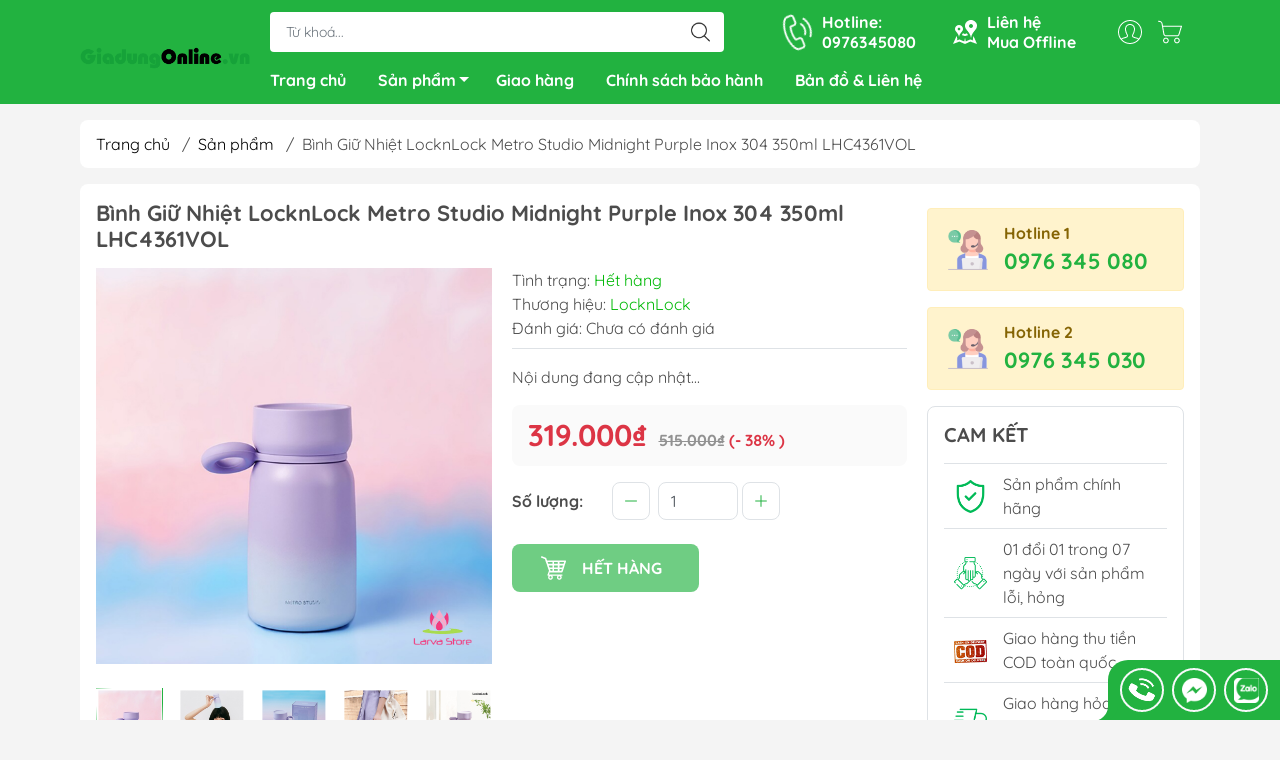

--- FILE ---
content_type: text/html; charset=utf-8
request_url: https://giadungonline.vn/binh-giu-nhiet-locknlock-metro-studio-midnight-purple-inox-304-350ml-lhc4361vol
body_size: 29107
content:
<!DOCTYPE html>
<html lang="vi">
	<head>
		<!-- Google Tag Manager -->
			<script>(function(w,d,s,l,i){w[l]=w[l]||[];w[l].push({'gtm.start':
			new Date().getTime(),event:'gtm.js'});var f=d.getElementsByTagName(s)[0],
			j=d.createElement(s),dl=l!='dataLayer'?'&l='+l:'';j.async=true;j.src=
			'https://www.googletagmanager.com/gtm.js?id='+i+dl;f.parentNode.insertBefore(j,f);
			})(window,document,'script','dataLayer','GTM-TC7TC56');</script>
		<!-- End Google Tag Manager -->
		<meta http-equiv="content-Type" content="text/html; charset=utf-8"/>
		<meta name="theme-color" content="#22b240">
		<meta http-equiv="Content-Security-Policy" content="block-all-mixed-content">
		<link rel="canonical" href="https://giadungonline.vn/binh-giu-nhiet-locknlock-metro-studio-midnight-purple-inox-304-350ml-lhc4361vol"/>
		<meta name='revisit-after' content='2 days' />
		<link rel="preconnect" href="https://giadungonline.vn/binh-giu-nhiet-locknlock-metro-studio-midnight-purple-inox-304-350ml-lhc4361vol">
		<link rel="preconnect" href="//www.google-analytics.com/">
		<link rel="preconnect" href="//www.googletagmanager.com/">
		<link rel="preconnect" href="https://bizweb.dktcdn.net" crossorigin>
		<meta name="viewport" content="width=device-width, initial-scale=1, maximum-scale=1.0, user-scalable=no">			
		<title>
			Bình Giữ Nhiệt LocknLock Metro Studio Midnight Purple Inox 304 350ml LHC4361VOL
			
			
		</title>		
		<!-- ================= Page description ================== -->
		<meta name="description" content="Bình Giữ Nhiệt LocknLock Metro Studio Midnight Purple Inox 304 350ml LHC4361VOL - Thương hiệu: Chính hãng LocknLock - Dung tích: 350ml - Kích thước: Đường kính 6.5cm x cao 14.4 cm - Màu sắc: Tím (Midnight Purple) - Thân bình được làm bằng Inox 304, nắp nhựa PP, không chứa BPA, chất liệu an toàn cho sức khỏe - Bình được">
		<!-- ================= Meta ================== -->
		<meta name="keywords" content="Bình Giữ Nhiệt LocknLock Metro Studio Midnight Purple Inox 304 350ml LHC4361VOL, Bình giữ nhiệt, Sản phẩm mới, Bình Nước - Bình Giữ Nhiệt, LocknLock, Nhà cửa và Đời sống, shopee_https://s.shopee.vn/4q3zqBSEyp, GiadungOnline.vn, giadungonline.vn"/>		
		
		<meta name="robots" content="noodp,index,follow" />
		<link rel="shortcut icon" href="//bizweb.dktcdn.net/100/128/766/themes/882728/assets/favicon.png?1768011195252" type="image/x-icon" />  










<meta property="fb:app_id" content="1681576452276862"/>
<meta property="fb:admins" content="1400544691"/>
<meta property="fb:admins" content="519644727"/>
<meta property="og:type" content="product" />
<meta property="og:title" content="Bình Giữ Nhiệt LocknLock Metro Studio Midnight Purple Inox 304 350ml LHC4361VOL" />
		<meta property="og:description" content="Giá Sale: 319.000₫ / Niêm yết: 515.000₫. Cam kết hàng chính hãng. Giao hàng hỏa tốc Hà Nội. Giao hàng COD toàn quốc." />


<meta property="og:image" content="http://bizweb.dktcdn.net/thumb/medium/100/128/766/products/lhc4361-2.jpg?v=1719026456090" />
<meta property="og:image:secure_url" content="https://bizweb.dktcdn.net/thumb/grande/100/128/766/products/lhc4361-2.jpg?v=1719026456090" />

<meta property="og:image" content="http://bizweb.dktcdn.net/thumb/medium/100/128/766/products/lhc4361-2-1.jpg?v=1719026456970" />
<meta property="og:image:secure_url" content="https://bizweb.dktcdn.net/thumb/grande/100/128/766/products/lhc4361-2-1.jpg?v=1719026456970" />

<meta property="og:image" content="http://bizweb.dktcdn.net/thumb/medium/100/128/766/products/lhc4361-5.jpg?v=1719026459897" />
<meta property="og:image:secure_url" content="https://bizweb.dktcdn.net/thumb/grande/100/128/766/products/lhc4361-5.jpg?v=1719026459897" />

<meta property="og:image" content="http://bizweb.dktcdn.net/thumb/medium/100/128/766/products/lhc4361-8.jpg?v=1719026461090" />
<meta property="og:image:secure_url" content="https://bizweb.dktcdn.net/thumb/grande/100/128/766/products/lhc4361-8.jpg?v=1719026461090" />

<meta property="og:image" content="http://bizweb.dktcdn.net/thumb/medium/100/128/766/products/lhc4361-9.jpg?v=1719026462053" />
<meta property="og:image:secure_url" content="https://bizweb.dktcdn.net/thumb/grande/100/128/766/products/lhc4361-9.jpg?v=1719026462053" />

<meta property="og:price:amount" content="319000" />
<meta property="og:price:currency" content="VND" />

<meta property="og:image" content="http://bizweb.dktcdn.net/100/128/766/themes/882728/assets/slider_1.jpg?1768011195252" />
<meta property="og:image:secure_url" content="https://bizweb.dktcdn.net/100/128/766/themes/882728/assets/slider_1.jpg?1768011195252" />
<meta property="og:url" content="https://giadungonline.vn/binh-giu-nhiet-locknlock-metro-studio-midnight-purple-inox-304-350ml-lhc4361vol" />
<meta property="og:site_name" content="GiadungOnline.vn" />
<meta property="article:author" content="https://www.facebook.com/khogiadunglarvastore" />

		<link rel="stylesheet" type="text/css" href="//bizweb.dktcdn.net/100/128/766/themes/882728/assets/fonts.scss.css?1768011195252" media="print" onload="this.media='all';">

<link rel="preload" as="style" href="//bizweb.dktcdn.net/100/128/766/themes/882728/assets/bootstrap_swiper.scss.css?1768011195252"  type="text/css">
<link rel="preload" as="style" href="//bizweb.dktcdn.net/100/128/766/themes/882728/assets/mew_style_first.scss.css?1768011195252" type="text/css">
<link rel="preload" as="style" href="//bizweb.dktcdn.net/100/128/766/themes/882728/assets/mew_style_gb.scss.css?1768011195252" type="text/css">
<style>
	:root {
		--menuWidth: 100%;
		--leftColBackground: #fff; 
		--lightLeftColBackground: #2d343a; /*+5%*/
		--darkLeftColBackground: #22272b; /*-5%*/
		--mainColor: #22b240;
		--mainColor2: #22b240;
		--menuHover: #22b240;
		--accentColor1: #929292;
		--accentColor2: #d80000; /*Màu giá*/
		--textColor: #4c4c4c;
	}	
</style>

<link href="//bizweb.dktcdn.net/100/128/766/themes/882728/assets/bootstrap_swiper.scss.css?1768011195252" rel="stylesheet" type="text/css" media="all" />
<link href="//bizweb.dktcdn.net/100/128/766/themes/882728/assets/mew_style_first.scss.css?1768011195252" rel="stylesheet" type="text/css" media="all" />
<link href="//bizweb.dktcdn.net/100/128/766/themes/882728/assets/mew_style_gb.scss.css?1768011195252" rel="stylesheet" type="text/css" media="all" />

<link rel="preload" as="style"  href="//bizweb.dktcdn.net/100/128/766/themes/882728/assets/swatch_style.scss.css?1768011195252" type="text/css">
<link rel="preload" as="style"  href="//bizweb.dktcdn.net/100/128/766/themes/882728/assets/product_style.scss.css?1768011195252" type="text/css">
<link href="//bizweb.dktcdn.net/100/128/766/themes/882728/assets/swatch_style.scss.css?1768011195252" rel="stylesheet" type="text/css" media="all" />
<link href="//bizweb.dktcdn.net/100/128/766/themes/882728/assets/product_style.scss.css?1768011195252" rel="stylesheet" type="text/css" media="all" />
<link href="//bizweb.dktcdn.net/100/128/766/themes/882728/assets/combo_style.scss.css?1768011195252" rel="stylesheet" type="text/css" media="all" />










		<link rel="preload" as="script" href="//bizweb.dktcdn.net/100/128/766/themes/882728/assets/swiper.js?1768011195252" />
		<script src="//bizweb.dktcdn.net/100/128/766/themes/882728/assets/swiper.js?1768011195252" type="text/javascript"></script> 
		<script src="//bizweb.dktcdn.net/100/128/766/themes/882728/assets/jquery_3_5.js?1768011195252" type="text/javascript"></script>
		<script>
	var Bizweb = Bizweb || {};
	Bizweb.store = 'tssvietnam.mysapo.net';
	Bizweb.id = 128766;
	Bizweb.theme = {"id":882728,"name":"GiadungOnline","role":"main"};
	Bizweb.template = 'product';
	if(!Bizweb.fbEventId)  Bizweb.fbEventId = 'xxxxxxxx-xxxx-4xxx-yxxx-xxxxxxxxxxxx'.replace(/[xy]/g, function (c) {
	var r = Math.random() * 16 | 0, v = c == 'x' ? r : (r & 0x3 | 0x8);
				return v.toString(16);
			});		
</script>
<script>
	(function () {
		function asyncLoad() {
			var urls = ["https://google-shopping-v2.sapoapps.vn/api/conversion-tracker/global-tag/1957?store=tssvietnam.mysapo.net","https://google-shopping-v2.sapoapps.vn/api/conversion-tracker/event-tag/1957?store=tssvietnam.mysapo.net","https://google-shopping-v2.sapoapps.vn/api/conversion-tracker/event-tag-conversion/1957?store=tssvietnam.mysapo.net","https://social-contact.sapoapps.vn/api/genscript/script_fb_init?store=tssvietnam.mysapo.net","https://productsrecommend.sapoapps.vn/assets/js/script.js?store=tssvietnam.mysapo.net","https://productviewedhistory.sapoapps.vn/ProductViewed/ProductRecentScriptTags?store=tssvietnam.mysapo.net","https://availablenotice.sapoapps.vn/scripts/ab_availablenotice_scripttag.min.js?store=tssvietnam.mysapo.net","https://statistic-blog-v2.sapoapps.vn/api/script-tag.js?store=tssvietnam.mysapo.net","//newproductreviews.sapoapps.vn/assets/js/productreviews.min.js?store=tssvietnam.mysapo.net"];
			for (var i = 0; i < urls.length; i++) {
				var s = document.createElement('script');
				s.type = 'text/javascript';
				s.async = true;
				s.src = urls[i];
				var x = document.getElementsByTagName('script')[0];
				x.parentNode.insertBefore(s, x);
			}
		};
		window.attachEvent ? window.attachEvent('onload', asyncLoad) : window.addEventListener('load', asyncLoad, false);
	})();
</script>


<script>
	window.BizwebAnalytics = window.BizwebAnalytics || {};
	window.BizwebAnalytics.meta = window.BizwebAnalytics.meta || {};
	window.BizwebAnalytics.meta.currency = 'VND';
	window.BizwebAnalytics.tracking_url = '/s';

	var meta = {};
	
	meta.product = {"id": 36274291, "vendor": "LocknLock", "name": "Bình Giữ Nhiệt LocknLock Metro Studio Midnight Purple Inox 304 350ml LHC4361VOL",
	"type": "Bình giữ nhiệt", "price": 319000 };
	
	
	for (var attr in meta) {
	window.BizwebAnalytics.meta[attr] = meta[attr];
	}
</script>

	
		<script src="/dist/js/stats.min.js?v=96f2ff2"></script>
	



<!-- Google tag (gtag.js) -->
<script async src="https://www.googletagmanager.com/gtag/js?id=G-YSC2P5KD9E"></script>
<script>
  window.dataLayer = window.dataLayer || [];
  function gtag(){dataLayer.push(arguments);}
  gtag('js', new Date());

  gtag('config', 'G-YSC2P5KD9E');
</script>
<script>

	window.enabled_enhanced_ecommerce = false;

</script>

<script>

	try {
		gtag('event', 'view_item', {
			items: [
				{
					id: 36274291,
					name: "Bình Giữ Nhiệt LocknLock Metro Studio Midnight Purple Inox 304 350ml LHC4361VOL",
					brand: "LocknLock",
					category: "Bình giữ nhiệt",
					variant: Lỗi liquid: Exception has been thrown by the target of an invocation.,
					price: '319000'
				}
			]
		});
	} catch(e) { console.error('ga script error', e);}

</script>




<!--Facebook Pixel Code-->
<script>
	!function(f, b, e, v, n, t, s){
	if (f.fbq) return; n = f.fbq = function(){
	n.callMethod?
	n.callMethod.apply(n, arguments):n.queue.push(arguments)}; if (!f._fbq) f._fbq = n;
	n.push = n; n.loaded = !0; n.version = '2.0'; n.queue =[]; t = b.createElement(e); t.async = !0;
	t.src = v; s = b.getElementsByTagName(e)[0]; s.parentNode.insertBefore(t, s)}
	(window,
	document,'script','https://connect.facebook.net/en_US/fbevents.js');
	fbq('init', '5284473194907993', {} , {'agent': 'plsapo'}); // Insert your pixel ID here.
	fbq('track', 'PageView',{},{ eventID: Bizweb.fbEventId });
	
	fbq('track', 'ViewContent', {
	content_ids: [36274291],
	content_name: '"Bình Giữ Nhiệt LocknLock Metro Studio Midnight Purple Inox 304 350ml LHC4361VOL"',
	content_type: 'product_group',
	value: '319000',
	currency: window.BizwebAnalytics.meta.currency
	}, { eventID: Bizweb.fbEventId });
	
</script>
<noscript>
	<img height='1' width='1' style='display:none' src='https://www.facebook.com/tr?id=5284473194907993&ev=PageView&noscript=1' />
</noscript>
<!--DO NOT MODIFY-->
<!--End Facebook Pixel Code-->



<script>
	var eventsListenerScript = document.createElement('script');
	eventsListenerScript.async = true;
	
	eventsListenerScript.src = "/dist/js/store_events_listener.min.js?v=1b795e9";
	
	document.getElementsByTagName('head')[0].appendChild(eventsListenerScript);
</script>


<!-- Google One Tap -->
<script type="text/javascript">
	(function () {
		var iframe;
		if(window.innerWidth <= 800){
			setTimeout(init, 10000);
		} else {
			document.addEventListener('DOMContentLoaded', init);
		}
		function init() {
			if (document.cookie.indexOf('one-click-social-login-google-one-tap-shown') >= 0) {
                return;
            }
			iframe = document.createElement('iframe');
			iframe.id = "iframe-google-one-tap";
			iframe.src = 'https://store.mysapo.net/account/GoogleOneTap';
			iframe.setAttribute('allowtransparency', 'true');
			iframe.setAttribute('allow', 'identity-credentials-get');
			iframe.frameBorder = 0;
			iframe.height = '385px';
			window.addEventListener('message', handlePostMessage, false);
			document.body.appendChild(iframe); 
		}
		function handlePostMessage(e) {
			var eventName = e.data[0];
			var data = e.data[1];
			switch (eventName) {
				case 'setHeight':
					iframe.height = data;
					break;
				case 'setTop':
					if ((window.innerWidth <= 800)) {
						iframe.style = "z-index: 9999999; position: fixed; bottom: 0px; right: 0px;";
						iframe.width = '100%';
					}
					else {
						iframe.style = "z-index: 9999999; position: fixed; top: 0px; right: 0px;";
						iframe.width = '391px';
					}
					break;
				case 'setRedirect':
					location.href = data.url + '&ReturnUrl=' + location.href;
					break;
				case 'markClosedOneTap':
					var date = new Date();
					date.setTime(date.getTime() + (1*24*60*60*1000));
					document.cookie = "one-click-social-login-google-one-tap-shown=1; expires=" + date.toUTCString() + "; path=/";
					break;
			}
		}
	}())
</script>
<!-- End Google One Tap -->









<script type="application/ld+json">
        {
        "@context": "http://schema.org",
        "@type": "BreadcrumbList",
        "itemListElement": 
        [
            {
                "@type": "ListItem",
                "position": 1,
                "item": 
                {
                  "@id": "https://giadungonline.vn",
                  "name": "Trang chủ"
                }
            },
      
            {
                "@type": "ListItem",
                "position": 2,
                "item": 
                {
                  "@id": "https://giadungonline.vn/binh-giu-nhiet-locknlock-metro-studio-midnight-purple-inox-304-350ml-lhc4361vol",
                  "name": "Bình Giữ Nhiệt LocknLock Metro Studio Midnight Purple Inox 304 350ml LHC4361VOL"
                }
            }
      
        
      
      
      
      
    
        ]
        }
</script>
<script rel="dns-prefetch">var ProductReviewsAppUtil=ProductReviewsAppUtil || {};</script>
		
	<link href="//bizweb.dktcdn.net/100/128/766/themes/882728/assets/appbulk-available-notice.css?1768011195252" rel="stylesheet" type="text/css" media="all" />
</head>
	<body id="body_m" >
		
		<!-- Google Tag Manager -->
			<script>(function(w,d,s,l,i){w[l]=w[l]||[];w[l].push({'gtm.start':
			new Date().getTime(),event:'gtm.js'});var f=d.getElementsByTagName(s)[0],
			j=d.createElement(s),dl=l!='dataLayer'?'&l='+l:'';j.async=true;j.src=
			'https://www.googletagmanager.com/gtm.js?id='+i+dl;f.parentNode.insertBefore(j,f);
			})(window,document,'script','dataLayer','GTM-TC7TC56');</script>
		<!-- End Google Tag Manager -->
		<!-- Google Tag Manager (noscript) -->
			<noscript><iframe src="https://www.googletagmanager.com/ns.html?id=GTM-TC7TC56"
			height="0" width="0" style="display:none;visibility:hidden"></iframe></noscript>
		<!-- End Google Tag Manager (noscript) -->
		
		<div class="page-body">
			<div class="hidden-md hidden-lg opacity_menu"></div>
			<div class="opacity_filter"></div>
			<div id="body_overlay" class="position-fixed d-none"></div>
			<div class="w-100 clearfix">
<div class="menubar w-100 text-right d-flex d-lg-none position-fixed align-items-center scroll_down">
	<a href="/" title="GiadungOnline.vn" class="mr-auto ml-3">
		<img alt="GiadungOnline.vn" src="//bizweb.dktcdn.net/thumb/small/100/128/766/themes/882728/assets/logo.png?1768011195252" class="img-fluid">
	</a> 
</div>
<div class="bg_head position-fixed w-100 scroll_down"></div>
<div class="col-left position-fixed d-flex flex-column pt-2">
	<div class="container position-relative">
		<div class="row align-items-center">
			<div class="col-12 col-lg-2 d-none d-lg-block">
				<a href="/" title="GiadungOnline.vn" class="logo">
					<img alt="GiadungOnline.vn" src="[data-uri]" data-src="//bizweb.dktcdn.net/100/128/766/themes/882728/assets/logo.png?1768011195252" class="img-fluid lazy">
				</a> 
			</div>
			<div class="col-12 col-lg-10">
				<div class=" d-lg-flex align-items-center position-static pr-menu">
					<div class="search-block mr-3 mr-xl-5">
						<form action="/search" method="get" id="js-search-form" class="left-search position-relative mt-4 mt-lg-0 pt-2 pb-2 pt-lg-1 pb-lg-1">
							<input type="text" placeholder="Từ khoá..." value="" maxlength="70" name="query" class="form-control pl-2 pl-lg-3 pr-5" autocomplete="off" required>
							<input type="submit" class="border-0 position-absolute p-0">
							<div id="searchResult" class="w-100 position-absolute rounded"></div>
						</form>
					</div>
					<div class="info-block ml-2 mr-2">
						<a href="tel:0976345080" title="0976345080" class="align-items-center d-flex head_svg text-white">
							<svg width="32" height="32" class="play0">
								<use href="#svg-phone" />
							</svg>
							<b>Hotline: <br>0976345080</b>
						</a>
					</div>
					<div class="info-block ml-2 mr-2">
						<a href="lien-he-giadungonline-vn" title="Mua Offline" class="align-items-center d-flex head_svg text-white">
							<svg width="24" height="24" >
								<use href="#svg-store" />
							</svg>
							<b>Liên hệ <br>Mua Offline</b>
						</a>
					</div>
					<div class="navigation-bottom mt-auto mt-lg-0">
						<div class="b_use d-none d-lg-flex align-items-stretch">
							
							<div id="js-login-toggle" class="p-2 btn-account d-none d-lg-flex align-items-center justify-content-center head_svg">
								<svg width="24" height="24">
									<use href="#svg-account"/>
								</svg>
								<div id="m_login" class="pop_login position-absolute p-3 text-center rounded">
									<a href="/account/login" class="item_login d-block pt-1 pb-1" title="Đăng nhập">Đăng nhập</a>
									<a href="/account/register" class="item_login d-block pt-1 pb-1" title="Đăng ký">Đăng ký</a>
								</div>
							</div>
							<a class="p-2 btn-cart position-relative d-inline-flex head_svg" title="Giỏ hàng" href="/cart">
								<svg width="24" height="24" >
									<use href="#svg-cart" />
								</svg>
								<span class="btn-cart-indicator position-absolute d-none"></span>
							</a>
							
						</div>
					</div>
				</div>

				<div class="navigation-block mr-lg-auto">
					<ul id="menu_pc" class="p-0 m-0 pt-1 list-unstyled position-relative d-lg-flex">
						<li class="level0 position-relative cls pt-0 pt-lg-1 pb-0 pb-lg-2 pb-1 ">
							<a href="/" title="Trang chủ" class="font-weight-bold d-block pt-1 pb-1  pr-lg-3 pr-2 position-relative ">
								Trang chủ
							</a>
						</li>
						<li class="level0 position-relative cls pt-0 pt-lg-1 pb-0 pb-lg-2 pb-1 mega">
							<a href="/collections/all" title="Sản phẩm" class="font-weight-bold d-block pt-1 pb-1 pl-lg-3 pr-4 js-checkMenu position-relative ">
								Sản phẩm
								<i class="down_icon align-items-center justify-content-center position-absolute d-none d-lg-block mg"></i>
							</a>
							<i class="js-submenu down_icon d-flex align-items-center justify-content-center position-absolute d-lg-none"></i>
							<ul class="lv1 list-group p-0 list-unstyled rounded">
								<li class=" level1 pr-lg-2 pb-lg-2 pl-2 position-relative cls">
									<a href="/locknlock" class="pt-1 pb-1 pr-4 position-relative  js-checkMenu" title="Lock&Lock">
										Lock&Lock
										
									</a>
									<i class="js-submenu down_icon d-flex align-items-center justify-content-center position-absolute d-lg-none"></i>
									<ul class="lv2 list-group p-0 list-unstyled rounded">
									</ul>
								</li>
								<li class=" level1 pr-lg-2 pb-lg-2 pl-2 position-relative cls">
									<a href="/bear" class="pt-1 pb-1 pr-4 position-relative  js-checkMenu" title="Gia dụng Bear">
										Gia dụng Bear
										
									</a>
									<i class="js-submenu down_icon d-flex align-items-center justify-content-center position-absolute d-lg-none"></i>
									<ul class="lv2 list-group p-0 list-unstyled rounded">
									</ul>
								</li>
								<li class=" level1 pr-lg-2 pb-lg-2 pl-2 position-relative cls">
									<a href="/hang-nhap-khau-nhat-ban" class="pt-1 pb-1 pr-4 position-relative  js-checkMenu" title="Hàng Nhật Nhập Khẩu">
										Hàng Nhật Nhập Khẩu
										
									</a>
								</li>
								<li class=" level1 pr-lg-2 pb-lg-2 pl-2 position-relative cls">
									<a href="/do-dien-gia-dung" class="pt-1 pb-1 pr-4 position-relative  js-checkMenu" title="Đồ Điện Gia Dụng">
										Đồ Điện Gia Dụng
										
									</a>
									<i class="js-submenu down_icon d-flex align-items-center justify-content-center position-absolute d-lg-none"></i>
									<ul class="lv2 list-group p-0 list-unstyled rounded">
										<li class="level2 pr-lg-2 pl-2"> 
											<a href="/bep-nuong-noi-lau-noi-hap-noi-da-nang" class="pt-1 pb-1 position-relative " title="Bếp nướng, nồi lẩu, nồi hấp, nồi đa năng">Bếp nướng, nồi lẩu, nồi hấp, nồi đa năng</a>
										</li>
										<li class="level2 pr-lg-2 pl-2"> 
											<a href="/hop-com-dien" class="pt-1 pb-1 position-relative " title="Hộp cơm điện">Hộp cơm điện</a>
										</li>
										<li class="level2 pr-lg-2 pl-2"> 
											<a href="/may-xay-may-ep" class="pt-1 pb-1 position-relative " title="Máy xay - Máy ép">Máy xay - Máy ép</a>
										</li>
										<li class="level2 pr-lg-2 pl-2"> 
											<a href="/ban-la-may-say-toc" class="pt-1 pb-1 position-relative " title="Bàn là - Máy sấy tóc">Bàn là - Máy sấy tóc</a>
										</li>
										<li class="level2 pr-lg-2 pl-2"> 
											<a href="/noi-com-noi-ap-suat" class="pt-1 pb-1 position-relative " title="Nồi cơm điện - Nồi áp suất">Nồi cơm điện - Nồi áp suất</a>
										</li>
										<li class="level2 pr-lg-2 pl-2"> 
											<a href="/am-sieu-toc-binh-thuy-dien" class="pt-1 pb-1 position-relative " title="Ấm siêu tốc - Bình thủy điện">Ấm siêu tốc - Bình thủy điện</a>
										</li>
										<li class="level2 pr-lg-2 pl-2"> 
											<a href="/bep-dien-tu-bep-hong-ngoai" class="pt-1 pb-1 position-relative " title="Bếp Từ - Bếp Hồng Ngoại">Bếp Từ - Bếp Hồng Ngoại</a>
										</li>
										<li class="level2 pr-lg-2 pl-2"> 
											<a href="/thiet-bi-suoi-quat" class="pt-1 pb-1 position-relative " title="Thiết bị sưởi - Quạt">Thiết bị sưởi - Quạt</a>
										</li>
										<li class="level2 pr-lg-2 pl-2"> 
											<a href="/thiet-bi-lam-banh" class="pt-1 pb-1 position-relative " title="Thiết bị làm bánh">Thiết bị làm bánh</a>
										</li>
										<li class="level2 pr-lg-2 pl-2"> 
											<a href="/noi-nau-cham" class="pt-1 pb-1 position-relative " title="Nồi Nấu Chậm">Nồi Nấu Chậm</a>
										</li>
									</ul>
								</li>
								<li class=" level1 pr-lg-2 pb-lg-2 pl-2 position-relative cls">
									<a href="/do-dung-nha-bep" class="pt-1 pb-1 pr-4 position-relative  js-checkMenu" title="Đồ Phòng Bếp">
										Đồ Phòng Bếp
										
									</a>
									<i class="js-submenu down_icon d-flex align-items-center justify-content-center position-absolute d-lg-none"></i>
									<ul class="lv2 list-group p-0 list-unstyled rounded">
										<li class="level2 pr-lg-2 pl-2"> 
											<a href="/noi-chao" class="pt-1 pb-1 position-relative " title="Nồi & Chảo">Nồi & Chảo</a>
										</li>
										<li class="level2 pr-lg-2 pl-2"> 
											<a href="/dung-cu-bep" class="pt-1 pb-1 position-relative " title="Dụng cụ bếp">Dụng cụ bếp</a>
										</li>
										<li class="level2 pr-lg-2 pl-2"> 
											<a href="/bo-gia-vi" class="pt-1 pb-1 position-relative " title="Bộ Gia Vị">Bộ Gia Vị</a>
										</li>
										<li class="level2 pr-lg-2 pl-2"> 
											<a href="/hop-tp" class="pt-1 pb-1 position-relative " title="Hộp Đựng Thực Phẩm">Hộp Đựng Thực Phẩm</a>
										</li>
									</ul>
								</li>
								<li class=" level1 pr-lg-2 pb-lg-2 pl-2 position-relative cls">
									<a href="/me-va-be" class="pt-1 pb-1 pr-4 position-relative  js-checkMenu" title="Mẹ và Bé">
										Mẹ và Bé
										
									</a>
								</li>
								<li class=" level1 pr-lg-2 pb-lg-2 pl-2 position-relative cls">
									<a href="/do-dung-thiet-bi-tien-ich" class="pt-1 pb-1 pr-4 position-relative  js-checkMenu" title="Đồ Tiện Ích">
										Đồ Tiện Ích
										
									</a>
								</li>
								<li class=" level1 pr-lg-2 pb-lg-2 pl-2 position-relative cls">
									<a href="/suc-khoe-va-lam-dep" class="pt-1 pb-1 pr-4 position-relative  js-checkMenu" title="Chăm Sóc Sức Khỏe & Làm Đẹp">
										Chăm Sóc Sức Khỏe & Làm Đẹp
										
									</a>
								</li>
								<li class=" level1 pr-lg-2 pb-lg-2 pl-2 position-relative cls">
									<a href="/bach-hoa-tong-hop" class="pt-1 pb-1 pr-4 position-relative  js-checkMenu" title="Bách Hóa">
										Bách Hóa
										
									</a>
								</li>
								<li class=" level1 pr-lg-2 pb-lg-2 pl-2 position-relative cls">
									<a href="/ve-sinh-nha-cua" class="pt-1 pb-1 pr-4 position-relative  js-checkMenu" title="Vệ Sinh Nhà Cửa">
										Vệ Sinh Nhà Cửa
										
									</a>
								</li>
								<li class=" level1 pr-lg-2 pb-lg-2 pl-2 position-relative cls">
									<a href="/kaiyo" class="pt-1 pb-1 pr-4 position-relative  js-checkMenu" title="Gia dụng Kaiyo">
										Gia dụng Kaiyo
										
									</a>
								</li>
								<li class=" level1 pr-lg-2 pb-lg-2 pl-2 position-relative cls">
									<a href="/binh-giu-nhiet" class="pt-1 pb-1 pr-4 position-relative  js-checkMenu" title="Bình giữ nhiệt">
										Bình giữ nhiệt
										
									</a>
								</li>
								<li class=" level1 pr-lg-2 pb-lg-2 pl-2 position-relative cls">
									<a href="/noi-chao" class="pt-1 pb-1 pr-4 position-relative  js-checkMenu" title="Nồi & Chảo">
										Nồi & Chảo
										
									</a>
								</li>
							</ul>
						</li>
						<li class="level0 position-relative cls pt-0 pt-lg-1 pb-0 pb-lg-2 pb-1 ">
							<a href="/van-chuyen-va-giao-hang" title="Giao hàng" class="font-weight-bold d-block pt-1 pb-1 pl-lg-3 pr-lg-3 pr-2 position-relative ">
								Giao hàng
							</a>
						</li>
						<li class="level0 position-relative cls pt-0 pt-lg-1 pb-0 pb-lg-2 pb-1 ">
							<a href="/chinh-sach-bao-hanh" title="Chính sách bảo hành" class="font-weight-bold d-block pt-1 pb-1 pl-lg-3 pr-lg-3 pr-2 position-relative ">
								Chính sách bảo hành
							</a>
						</li>
						<li class="level0 position-relative cls pt-0 pt-lg-1 pb-0 pb-lg-2 pb-1 ">
							<a href="/lien-he-giadungonline-vn" title="Bản đồ & Liên hệ" class="font-weight-bold d-block pt-1 pb-1 pl-lg-3 pr-lg-3 pr-2 position-relative ">
								Bản đồ & Liên hệ
							</a>
						</li>
					</ul>
				</div>
			</div>
		</div>
	</div>
</div>
<div class="col-left position-fixed d-flex flex-column pt-lg-2 pb-lg-2 pt-0 pb-0 d-lg-none" id="col-left">
	<div class="align-items-center menu_mobile position-relative">
		<ul id="menu" class="p-0 m-0 h-100 list-unstyled d-lg-flex justify-content-lg-end">
			
			<li class="level0 d-block w-100 position-static">

				<a href="/locknlock" title="LocknLock" class="position-relative d-flex flex-column justify-content-center align-items-center text-center p-2">
					<img class="lazy d-block pb-2 m-auto" src="[data-uri]" data-src="//bizweb.dktcdn.net/100/128/766/themes/882728/assets/icon_menu_1.png?1768011195252" alt="LocknLock">
					<span class="line_1 line_2">LocknLock</span>
				</a>
				<ul class="lv1 p-1 position-absolute h-100 waring">
					<li class="level1 position-relative mb-1">
						<p class="text-center alert alert-warning">
							Danh mục đang cập nhật...
						</p>
					</li>
				</ul>
			</li>
			
			<li class="level0 d-block w-100 position-static">

				<a href="/bear" title="Bear" class="position-relative d-flex flex-column justify-content-center align-items-center text-center p-2">
					<img class="lazy d-block pb-2 m-auto" src="[data-uri]" data-src="//bizweb.dktcdn.net/100/128/766/themes/882728/assets/icon_menu_2.png?1768011195252" alt="Bear">
					<span class="line_1 line_2">Bear</span>
				</a>
			</li>
			
			<li class="level0 d-block w-100 position-static">
				<a title="Điện gia dụng" class="position-relative d-flex js-submenu flex-column justify-content-center align-items-center text-center p-2">
					<img class="lazy d-block pb-2 m-auto" src="[data-uri]" data-src="//bizweb.dktcdn.net/100/128/766/themes/882728/assets/icon_menu_3.png?1768011195252" alt="Điện gia dụng">
					<span class="line_1 line_2">Điện gia dụng</span>
				</a>
				<ul class="lv1 p-1 position-absolute h-100 m_chill d-flex flex-column">
					<li class="level1 position-relative">
						<a href="/bep-nuong-noi-lau-noi-hap-noi-da-nang" class="font-weight-bold d-flex pt-2 pb-2 border-bottom mr-2 ml-2 align-items-center" title="Bếp Nướng/ Nồi Lẩu/ Nồi Hấp/ Nồi Đa Năng">
							Bếp Nướng/ Nồi Lẩu/ Nồi Hấp/ Nồi Đa Năng
						</a>
						<ul class="lv2 d-flex flex-column pl-0">
						</ul>
					</li>
					<li class="level1 position-relative">
						<a href="/hop-com-dien" class="font-weight-bold d-flex pt-2 pb-2 border-bottom mr-2 ml-2 align-items-center" title="Hộp Cơm Điện">
							Hộp Cơm Điện
						</a>
						<ul class="lv2 d-flex flex-column pl-0">
						</ul>
					</li>
					<li class="level1 position-relative">
						<a href="/may-xay-may-ep" class="font-weight-bold d-flex pt-2 pb-2 border-bottom mr-2 ml-2 align-items-center" title="Máy xay - Máy ép">
							Máy xay - Máy ép
						</a>
						<ul class="lv2 d-flex flex-column pl-0">
						</ul>
					</li>
					<li class="level1 position-relative">
						<a href="/ban-la-may-say-toc" class="font-weight-bold d-flex pt-2 pb-2 border-bottom mr-2 ml-2 align-items-center" title="Bàn Là - Máy Sấy Tóc">
							Bàn Là - Máy Sấy Tóc
						</a>
						<ul class="lv2 d-flex flex-column pl-0">
						</ul>
					</li>
					<li class="level1 position-relative">
						<a href="/noi-com-noi-ap-suat" class="font-weight-bold d-flex pt-2 pb-2 border-bottom mr-2 ml-2 align-items-center" title="Nồi Cơm Điện - Nồi Áp Suất Điện">
							Nồi Cơm Điện - Nồi Áp Suất Điện
						</a>
						<ul class="lv2 d-flex flex-column pl-0">
						</ul>
					</li>
					<li class="level1 position-relative">
						<a href="/am-sieu-toc-binh-thuy-dien" class="font-weight-bold d-flex pt-2 pb-2 border-bottom mr-2 ml-2 align-items-center" title="Ấm Siêu Tốc - Bình Thủy Điện">
							Ấm Siêu Tốc - Bình Thủy Điện
						</a>
						<ul class="lv2 d-flex flex-column pl-0">
						</ul>
					</li>
					<li class="level1 position-relative">
						<a href="/bep-dien-tu-bep-hong-ngoai" class="font-weight-bold d-flex pt-2 pb-2 border-bottom mr-2 ml-2 align-items-center" title="Bếp Điện Từ - Bếp Hồng Ngoại">
							Bếp Điện Từ - Bếp Hồng Ngoại
						</a>
						<ul class="lv2 d-flex flex-column pl-0">
						</ul>
					</li>
					<li class="level1 position-relative">
						<a href="/thiet-bi-suoi-quat" class="font-weight-bold d-flex pt-2 pb-2 border-bottom mr-2 ml-2 align-items-center" title="Thiết Bị Quạt - Sưởi">
							Thiết Bị Quạt - Sưởi
						</a>
						<ul class="lv2 d-flex flex-column pl-0">
						</ul>
					</li>
					<li class="level1 position-relative">
						<a href="/thiet-bi-lam-banh" class="font-weight-bold d-flex pt-2 pb-2 border-bottom mr-2 ml-2 align-items-center" title="Thiết Bị Làm Bánh">
							Thiết Bị Làm Bánh
						</a>
						<ul class="lv2 d-flex flex-column pl-0">
						</ul>
					</li>
				</ul>
							</li>
			
			<li class="level0 d-block w-100 position-static">
				<a title="Nhà Cửa & Đời Sống" class="position-relative d-flex js-submenu flex-column justify-content-center align-items-center text-center p-2">
					<img class="lazy d-block pb-2 m-auto" src="[data-uri]" data-src="//bizweb.dktcdn.net/100/128/766/themes/882728/assets/icon_menu_4.png?1768011195252" alt="Nhà Cửa & Đời Sống">
					<span class="line_1 line_2">Nhà Cửa & Đời Sống</span>
				</a>
				<ul class="lv1 p-1 position-absolute h-100 m_chill d-flex flex-column">
					<li class="level1 position-relative">
						<a href="/hop-mang-com-binh-giu-nhiet" class="font-weight-bold d-flex pt-2 pb-2 border-bottom mr-2 ml-2 align-items-center" title="Bộ Hộp Cơm">
							Bộ Hộp Cơm
						</a>
						<ul class="lv2 d-flex flex-column pl-0">
						</ul>
					</li>
					<li class="level1 position-relative">
						<a href="/binh-nuoc-binh-giu-nhiet" class="font-weight-bold d-flex pt-2 pb-2 border-bottom mr-2 ml-2 align-items-center" title="Bình Giữ Nhiệt - Bình Nước">
							Bình Giữ Nhiệt - Bình Nước
						</a>
						<ul class="lv2 d-flex flex-column pl-0">
						</ul>
					</li>
					<li class="level1 position-relative">
						<a href="/hop-tp" class="font-weight-bold d-flex pt-2 pb-2 border-bottom mr-2 ml-2 align-items-center" title="Hộp đựng thực phẩm">
							Hộp đựng thực phẩm
						</a>
						<ul class="lv2 d-flex flex-column pl-0">
						</ul>
					</li>
					<li class="level1 position-relative">
						<a href="/bo-gia-vi" class="font-weight-bold d-flex pt-2 pb-2 border-bottom mr-2 ml-2 align-items-center" title="Bộ Gia Vị">
							Bộ Gia Vị
						</a>
						<ul class="lv2 d-flex flex-column pl-0">
						</ul>
					</li>
					<li class="level1 position-relative">
						<a href="/dung-cu-bep" class="font-weight-bold d-flex pt-2 pb-2 border-bottom mr-2 ml-2 align-items-center" title="Dụng Cụ Bếp">
							Dụng Cụ Bếp
						</a>
						<ul class="lv2 d-flex flex-column pl-0">
						</ul>
					</li>
					<li class="level1 position-relative">
						<a href="/noi-chao" class="font-weight-bold d-flex pt-2 pb-2 border-bottom mr-2 ml-2 align-items-center" title="Nồi & Chảo">
							Nồi & Chảo
						</a>
						<ul class="lv2 d-flex flex-column pl-0">
						</ul>
					</li>
					<li class="level1 position-relative">
						<a href="/ve-sinh-nha-cua" class="font-weight-bold d-flex pt-2 pb-2 border-bottom mr-2 ml-2 align-items-center" title="Vệ Sinh Nhà Cửa">
							Vệ Sinh Nhà Cửa
						</a>
						<ul class="lv2 d-flex flex-column pl-0">
						</ul>
					</li>
					<li class="level1 position-relative">
						<a href="/do-dung-phong-tam" class="font-weight-bold d-flex pt-2 pb-2 border-bottom mr-2 ml-2 align-items-center" title="Đồ Dùng Phòng Tắm">
							Đồ Dùng Phòng Tắm
						</a>
						<ul class="lv2 d-flex flex-column pl-0">
						</ul>
					</li>
					<li class="level1 position-relative">
						<a href="/do-dung-thiet-bi-tien-ich" class="font-weight-bold d-flex pt-2 pb-2 border-bottom mr-2 ml-2 align-items-center" title="Đồ Tiện Ích">
							Đồ Tiện Ích
						</a>
						<ul class="lv2 d-flex flex-column pl-0">
						</ul>
					</li>
					<li class="level1 position-relative">
						<a href="/bach-hoa-tong-hop" class="font-weight-bold d-flex pt-2 pb-2 border-bottom mr-2 ml-2 align-items-center" title="Bách Hóa">
							Bách Hóa
						</a>
						<ul class="lv2 d-flex flex-column pl-0">
						</ul>
					</li>
				</ul>
							</li>
			
			<li class="level0 d-block w-100 position-static">

				<a href="/me-va-be" title="Mẹ & Bé" class="position-relative d-flex flex-column justify-content-center align-items-center text-center p-2">
					<img class="lazy d-block pb-2 m-auto" src="[data-uri]" data-src="//bizweb.dktcdn.net/100/128/766/themes/882728/assets/icon_menu_5.png?1768011195252" alt="Mẹ & Bé">
					<span class="line_1 line_2">Mẹ & Bé</span>
				</a>
			</li>
			
			<li class="level0 d-block w-100 position-static">

				<a href="/suc-khoe-va-lam-dep" title="Sức Khỏe & Làm Đẹp" class="position-relative d-flex flex-column justify-content-center align-items-center text-center p-2">
					<img class="lazy d-block pb-2 m-auto" src="[data-uri]" data-src="//bizweb.dktcdn.net/100/128/766/themes/882728/assets/icon_menu_6.png?1768011195252" alt="Sức Khỏe & Làm Đẹp">
					<span class="line_1 line_2">Sức Khỏe & Làm Đẹp</span>
				</a>
			</li>
			
			<li class="level0 d-block w-100 position-static">

				<a href="/hang-nhap-khau-nhat-ban" title="Hàng Nhập Khẩu Nhật Bản" class="position-relative d-flex flex-column justify-content-center align-items-center text-center p-2">
					<img class="lazy d-block pb-2 m-auto" src="[data-uri]" data-src="//bizweb.dktcdn.net/100/128/766/themes/882728/assets/icon_menu_7.png?1768011195252" alt="Hàng Nhập Khẩu Nhật Bản">
					<span class="line_1 line_2">Hàng Nhập Khẩu Nhật Bản</span>
				</a>
			</li>
		</ul>
	</div>
</div>
				<div class="col-right position-relative">
					<div class="contentWarp">
						







<div class="breadcrumbs mt-3">
	<div class="container position-relative">
		<div class=" rounded m_white_bg_module pl-lg-3 pr-lg-3 pl-2 pr-2">
			<ul class="breadcrumb align-items-center m-0 pl-0 pr-0">					
				<li class="home">
					<a href="/" title="Trang chủ">Trang chủ</a>						
					<span class="slash-divider ml-2 mr-2">/</span>
				</li>
				<li>
					<a href="collections/all" title="Sản phẩm">Sản phẩm</a>						
					<span class="slash-divider ml-2 mr-2">/</span>
				</li>
				<li ><span>Bình Giữ Nhiệt LocknLock Metro Studio Midnight Purple Inox 304 350ml LHC4361VOL</span><li>
			</ul>
		</div>
	</div>
</div><div itemscope itemtype="http://schema.org/Product">
<meta itemprop="name" content="Bình Giữ Nhiệt LocknLock Metro Studio Midnight Purple Inox 304 350ml LHC4361VOL" />
<meta itemprop="description" content="Bình Giữ Nhiệt LocknLock Metro Studio Midnight Purple Inox 304 350ml LHC4361VOL - Thương hiệu: Chính hãng LocknLock - Dung tích: 350ml - Kích thước: Đường kính 6.5cm x cao 14.4 cm - Màu sắc: Tím (Midnight Purple) - Thân bình được làm bằng Inox 304, nắp nhựa PP, không chứa BPA, chất liệu an toàn cho sức khỏe - Bình được" />
<meta itemprop="category" content="Sản phẩm">
<meta itemprop="url" content="//giadungonline.vn/binh-giu-nhiet-locknlock-metro-studio-midnight-purple-inox-304-350ml-lhc4361vol">
<meta itemprop="name" content="Bình Giữ Nhiệt LocknLock Metro Studio Midnight Purple Inox 304 350ml LHC4361VOL">
<meta itemprop="image" content="http://bizweb.dktcdn.net/thumb/grande/100/128/766/products/lhc4361-2.jpg?v=1719026456090">

<div class="d-none" itemprop="brand" itemtype="https://schema.org/Brand" itemscope>
	<meta itemprop="name" content="LocknLock" />
</div>
<meta itemprop="model" content="">
<meta itemprop="sku" content="LHC4361VOL">
<div class="d-none hidden" itemprop="offers" itemscope itemtype="http://schema.org/Offer">
		<div class="inventory_quantity hidden" itemscope itemtype="http://schema.org/ItemAvailability">
		<span class="a-stock" itemprop="supersededBy">
			Hết hàng
		</span>
	</div>
	<link itemprop="availability" href="http://schema.org/OutOfStock">
	<meta itemprop="priceCurrency" content="VND">
	<meta itemprop="price" content="319000">
	<meta itemprop="url" content="https://giadungonline.vn/binh-giu-nhiet-locknlock-metro-studio-midnight-purple-inox-304-350ml-lhc4361vol">
	<span itemprop="UnitPriceSpecification" itemscope itemtype="https://schema.org/Downpayment">
		<meta itemprop="priceType" content="319000">
	</span>
	<span itemprop="UnitPriceSpecification" itemscope itemtype="https://schema.org/Downpayment">
		<meta itemprop="priceSpecification" content="515000">
	</span>
	<meta itemprop="priceValidUntil" content="2099-01-01">
</div>
<div class="d-none hidden" id="https://giadungonline.vn" itemprop="seller" itemtype="http://schema.org/Organization" itemscope>
	<meta itemprop="name" content="GiadungOnline.vn" />
	<meta itemprop="url" content="https://giadungonline.vn" />
	<meta itemprop="logo" content="http://bizweb.dktcdn.net/100/128/766/themes/882728/assets/logo.png?1768011195252" />
</div>

	<div class="container mt-3">
		<section class="product-layout product-layout2 ">
			<div class=" rounded m_white_bg_module pl-lg-3 pr-lg-3 pl-2 pr-2 pt-2">
				<div class="row">
					<div class="col-xl-9 col-12">
						<div class="row clearfix">
							<div class="col-12">
								<h1 class="product-name font-weight-bold mb-3 pt-2">Bình Giữ Nhiệt LocknLock Metro Studio Midnight Purple Inox 304 350ml LHC4361VOL</h1>
							</div>
							<div class="product-layout_col-left col-12 col-sm-12 col-md-6 col-lg-6 mb-3">
								<div class="product-main-slide swiper-container mb-4">
									<div class="swiper-wrapper">
										<div class="swiper-slide lhc4361vol">
											<picture class="position-relative d-block aspect ratio1by1 modal-open">
												<source media="(min-width: 1200px)" srcset="https://bizweb.dktcdn.net/100/128/766/products/lhc4361-2.jpg?v=1719026456090">
												<source media="(min-width: 575px)" srcset="//bizweb.dktcdn.net/thumb/large/100/128/766/products/lhc4361-2.jpg?v=1719026456090">
												<img src="//bizweb.dktcdn.net/thumb/large/100/128/766/products/lhc4361-2.jpg?v=1719026456090" alt="LHC4361VOL" class="d-block m-auto img position-absolute img-contain"/>
											</picture>
										</div>
										<div class="swiper-slide lhc4361vol">
											<picture class="position-relative d-block aspect ratio1by1 modal-open">
												<source media="(min-width: 1200px)" srcset="https://bizweb.dktcdn.net/100/128/766/products/lhc4361-2-1.jpg?v=1719026456970">
												<source media="(min-width: 575px)" srcset="//bizweb.dktcdn.net/thumb/large/100/128/766/products/lhc4361-2-1.jpg?v=1719026456970">
												<img src="//bizweb.dktcdn.net/thumb/large/100/128/766/products/lhc4361-2-1.jpg?v=1719026456970" alt="LHC4361VOL" class="d-block m-auto img position-absolute img-contain"/>
											</picture>
										</div>
										<div class="swiper-slide lhc4361vol">
											<picture class="position-relative d-block aspect ratio1by1 modal-open">
												<source media="(min-width: 1200px)" srcset="https://bizweb.dktcdn.net/100/128/766/products/lhc4361-5.jpg?v=1719026459897">
												<source media="(min-width: 575px)" srcset="//bizweb.dktcdn.net/thumb/large/100/128/766/products/lhc4361-5.jpg?v=1719026459897">
												<img src="//bizweb.dktcdn.net/thumb/large/100/128/766/products/lhc4361-5.jpg?v=1719026459897" alt="LHC4361VOL" class="d-block m-auto img position-absolute img-contain"/>
											</picture>
										</div>
										<div class="swiper-slide lhc4361vol">
											<picture class="position-relative d-block aspect ratio1by1 modal-open">
												<source media="(min-width: 1200px)" srcset="https://bizweb.dktcdn.net/100/128/766/products/lhc4361-8.jpg?v=1719026461090">
												<source media="(min-width: 575px)" srcset="//bizweb.dktcdn.net/thumb/large/100/128/766/products/lhc4361-8.jpg?v=1719026461090">
												<img src="//bizweb.dktcdn.net/thumb/large/100/128/766/products/lhc4361-8.jpg?v=1719026461090" alt="LHC4361VOL" class="d-block m-auto img position-absolute img-contain"/>
											</picture>
										</div>
										<div class="swiper-slide lhc4361vol">
											<picture class="position-relative d-block aspect ratio1by1 modal-open">
												<source media="(min-width: 1200px)" srcset="https://bizweb.dktcdn.net/100/128/766/products/lhc4361-9.jpg?v=1719026462053">
												<source media="(min-width: 575px)" srcset="//bizweb.dktcdn.net/thumb/large/100/128/766/products/lhc4361-9.jpg?v=1719026462053">
												<img src="//bizweb.dktcdn.net/thumb/large/100/128/766/products/lhc4361-9.jpg?v=1719026462053" alt="LHC4361VOL" class="d-block m-auto img position-absolute img-contain"/>
											</picture>
										</div>
										<div class="swiper-slide lhc4361vol">
											<picture class="position-relative d-block aspect ratio1by1 modal-open">
												<source media="(min-width: 1200px)" srcset="https://bizweb.dktcdn.net/100/128/766/products/lhc4361-14.jpg?v=1719026462770">
												<source media="(min-width: 575px)" srcset="//bizweb.dktcdn.net/thumb/large/100/128/766/products/lhc4361-14.jpg?v=1719026462770">
												<img src="//bizweb.dktcdn.net/thumb/large/100/128/766/products/lhc4361-14.jpg?v=1719026462770" alt="LHC4361VOL" class="d-block m-auto img position-absolute img-contain"/>
											</picture>
										</div>
										<div class="swiper-slide lhc4361vol">
											<picture class="position-relative d-block aspect ratio1by1 modal-open">
												<source media="(min-width: 1200px)" srcset="https://bizweb.dktcdn.net/100/128/766/products/lhc4361-15.jpg?v=1719026463600">
												<source media="(min-width: 575px)" srcset="//bizweb.dktcdn.net/thumb/large/100/128/766/products/lhc4361-15.jpg?v=1719026463600">
												<img src="//bizweb.dktcdn.net/thumb/large/100/128/766/products/lhc4361-15.jpg?v=1719026463600" alt="LHC4361VOL" class="d-block m-auto img position-absolute img-contain"/>
											</picture>
										</div>
										<div class="swiper-slide lhc4361vol">
											<picture class="position-relative d-block aspect ratio1by1 modal-open">
												<source media="(min-width: 1200px)" srcset="https://bizweb.dktcdn.net/100/128/766/products/lhc4361-21.jpg?v=1719026464437">
												<source media="(min-width: 575px)" srcset="//bizweb.dktcdn.net/thumb/large/100/128/766/products/lhc4361-21.jpg?v=1719026464437">
												<img src="//bizweb.dktcdn.net/thumb/large/100/128/766/products/lhc4361-21.jpg?v=1719026464437" alt="LHC4361VOL" class="d-block m-auto img position-absolute img-contain"/>
											</picture>
										</div>
										<div class="swiper-slide lhc4361vol">
											<picture class="position-relative d-block aspect ratio1by1 modal-open">
												<source media="(min-width: 1200px)" srcset="https://bizweb.dktcdn.net/100/128/766/products/lhc4361vol-4.jpg?v=1719026465363">
												<source media="(min-width: 575px)" srcset="//bizweb.dktcdn.net/thumb/large/100/128/766/products/lhc4361vol-4.jpg?v=1719026465363">
												<img src="//bizweb.dktcdn.net/thumb/large/100/128/766/products/lhc4361vol-4.jpg?v=1719026465363" alt="LHC4361VOL" class="d-block m-auto img position-absolute img-contain"/>
											</picture>
										</div>
										<div class="swiper-slide lhc4361vol">
											<picture class="position-relative d-block aspect ratio1by1 modal-open">
												<source media="(min-width: 1200px)" srcset="https://bizweb.dktcdn.net/100/128/766/products/lhc4361vol-5.jpg?v=1719026466207">
												<source media="(min-width: 575px)" srcset="//bizweb.dktcdn.net/thumb/large/100/128/766/products/lhc4361vol-5.jpg?v=1719026466207">
												<img src="//bizweb.dktcdn.net/thumb/large/100/128/766/products/lhc4361vol-5.jpg?v=1719026466207" alt="LHC4361VOL" class="d-block m-auto img position-absolute img-contain"/>
											</picture>
										</div>
										<div class="swiper-slide lhc4361vol">
											<picture class="position-relative d-block aspect ratio1by1 modal-open">
												<source media="(min-width: 1200px)" srcset="https://bizweb.dktcdn.net/100/128/766/products/lhc4361vol-7.jpg?v=1719026467500">
												<source media="(min-width: 575px)" srcset="//bizweb.dktcdn.net/thumb/large/100/128/766/products/lhc4361vol-7.jpg?v=1719026467500">
												<img src="//bizweb.dktcdn.net/thumb/large/100/128/766/products/lhc4361vol-7.jpg?v=1719026467500" alt="LHC4361VOL" class="d-block m-auto img position-absolute img-contain"/>
											</picture>
										</div>
										<div class="swiper-slide lhc4361vol">
											<picture class="position-relative d-block aspect ratio1by1 modal-open">
												<source media="(min-width: 1200px)" srcset="https://bizweb.dktcdn.net/100/128/766/products/lhc4361vol-8.jpg?v=1719026468747">
												<source media="(min-width: 575px)" srcset="//bizweb.dktcdn.net/thumb/large/100/128/766/products/lhc4361vol-8.jpg?v=1719026468747">
												<img src="//bizweb.dktcdn.net/thumb/large/100/128/766/products/lhc4361vol-8.jpg?v=1719026468747" alt="LHC4361VOL" class="d-block m-auto img position-absolute img-contain"/>
											</picture>
										</div>
									</div>
									<div class="swiper-pagination mew_slide_p"></div>
								</div>
								<div class="product-thumb-slide swiper-container ">
									<div class="swiper-wrapper">
										<div class="swiper-slide line_led modal-open lhc4361vol">
											<span class="span1"></span>
											<span class="span2"></span>
											<span class="span3"></span>
											<span class="span4"></span>
											<div class="position-relative w-100 m-0 ratio1by1 aspect">
												<img src="//bizweb.dktcdn.net/thumb/medium/100/128/766/products/lhc4361-2.jpg?v=1719026456090" data-img="https://bizweb.dktcdn.net/100/128/766/products/lhc4361-2.jpg?v=1719026456090" alt="LHC4361VOL" class="d-block img position-absolute w-100 h-100">
											</div>
										</div>
										<div class="swiper-slide line_led modal-open lhc4361vol">
											<span class="span1"></span>
											<span class="span2"></span>
											<span class="span3"></span>
											<span class="span4"></span>
											<div class="position-relative w-100 m-0 ratio1by1 aspect">
												<img src="//bizweb.dktcdn.net/thumb/medium/100/128/766/products/lhc4361-2-1.jpg?v=1719026456970" data-img="https://bizweb.dktcdn.net/100/128/766/products/lhc4361-2-1.jpg?v=1719026456970" alt="LHC4361VOL" class="d-block img position-absolute w-100 h-100">
											</div>
										</div>
										<div class="swiper-slide line_led modal-open lhc4361vol">
											<span class="span1"></span>
											<span class="span2"></span>
											<span class="span3"></span>
											<span class="span4"></span>
											<div class="position-relative w-100 m-0 ratio1by1 aspect">
												<img src="//bizweb.dktcdn.net/thumb/medium/100/128/766/products/lhc4361-5.jpg?v=1719026459897" data-img="https://bizweb.dktcdn.net/100/128/766/products/lhc4361-5.jpg?v=1719026459897" alt="LHC4361VOL" class="d-block img position-absolute w-100 h-100">
											</div>
										</div>
										<div class="swiper-slide line_led modal-open lhc4361vol">
											<span class="span1"></span>
											<span class="span2"></span>
											<span class="span3"></span>
											<span class="span4"></span>
											<div class="position-relative w-100 m-0 ratio1by1 aspect">
												<img src="//bizweb.dktcdn.net/thumb/medium/100/128/766/products/lhc4361-8.jpg?v=1719026461090" data-img="https://bizweb.dktcdn.net/100/128/766/products/lhc4361-8.jpg?v=1719026461090" alt="LHC4361VOL" class="d-block img position-absolute w-100 h-100">
											</div>
										</div>
										<div class="swiper-slide line_led modal-open lhc4361vol">
											<span class="span1"></span>
											<span class="span2"></span>
											<span class="span3"></span>
											<span class="span4"></span>
											<div class="position-relative w-100 m-0 ratio1by1 aspect">
												<img src="//bizweb.dktcdn.net/thumb/medium/100/128/766/products/lhc4361-9.jpg?v=1719026462053" data-img="https://bizweb.dktcdn.net/100/128/766/products/lhc4361-9.jpg?v=1719026462053" alt="LHC4361VOL" class="d-block img position-absolute w-100 h-100">
											</div>
										</div>
										<div class="swiper-slide line_led modal-open lhc4361vol">
											<span class="span1"></span>
											<span class="span2"></span>
											<span class="span3"></span>
											<span class="span4"></span>
											<div class="position-relative w-100 m-0 ratio1by1 aspect">
												<img src="//bizweb.dktcdn.net/thumb/medium/100/128/766/products/lhc4361-14.jpg?v=1719026462770" data-img="https://bizweb.dktcdn.net/100/128/766/products/lhc4361-14.jpg?v=1719026462770" alt="LHC4361VOL" class="d-block img position-absolute w-100 h-100">
											</div>
										</div>
										<div class="swiper-slide line_led modal-open lhc4361vol">
											<span class="span1"></span>
											<span class="span2"></span>
											<span class="span3"></span>
											<span class="span4"></span>
											<div class="position-relative w-100 m-0 ratio1by1 aspect">
												<img src="//bizweb.dktcdn.net/thumb/medium/100/128/766/products/lhc4361-15.jpg?v=1719026463600" data-img="https://bizweb.dktcdn.net/100/128/766/products/lhc4361-15.jpg?v=1719026463600" alt="LHC4361VOL" class="d-block img position-absolute w-100 h-100">
											</div>
										</div>
										<div class="swiper-slide line_led modal-open lhc4361vol">
											<span class="span1"></span>
											<span class="span2"></span>
											<span class="span3"></span>
											<span class="span4"></span>
											<div class="position-relative w-100 m-0 ratio1by1 aspect">
												<img src="//bizweb.dktcdn.net/thumb/medium/100/128/766/products/lhc4361-21.jpg?v=1719026464437" data-img="https://bizweb.dktcdn.net/100/128/766/products/lhc4361-21.jpg?v=1719026464437" alt="LHC4361VOL" class="d-block img position-absolute w-100 h-100">
											</div>
										</div>
										<div class="swiper-slide line_led modal-open lhc4361vol">
											<span class="span1"></span>
											<span class="span2"></span>
											<span class="span3"></span>
											<span class="span4"></span>
											<div class="position-relative w-100 m-0 ratio1by1 aspect">
												<img src="//bizweb.dktcdn.net/thumb/medium/100/128/766/products/lhc4361vol-4.jpg?v=1719026465363" data-img="https://bizweb.dktcdn.net/100/128/766/products/lhc4361vol-4.jpg?v=1719026465363" alt="LHC4361VOL" class="d-block img position-absolute w-100 h-100">
											</div>
										</div>
										<div class="swiper-slide line_led modal-open lhc4361vol">
											<span class="span1"></span>
											<span class="span2"></span>
											<span class="span3"></span>
											<span class="span4"></span>
											<div class="position-relative w-100 m-0 ratio1by1 aspect">
												<img src="//bizweb.dktcdn.net/thumb/medium/100/128/766/products/lhc4361vol-5.jpg?v=1719026466207" data-img="https://bizweb.dktcdn.net/100/128/766/products/lhc4361vol-5.jpg?v=1719026466207" alt="LHC4361VOL" class="d-block img position-absolute w-100 h-100">
											</div>
										</div>
										<div class="swiper-slide line_led modal-open lhc4361vol">
											<span class="span1"></span>
											<span class="span2"></span>
											<span class="span3"></span>
											<span class="span4"></span>
											<div class="position-relative w-100 m-0 ratio1by1 aspect">
												<img src="//bizweb.dktcdn.net/thumb/medium/100/128/766/products/lhc4361vol-7.jpg?v=1719026467500" data-img="https://bizweb.dktcdn.net/100/128/766/products/lhc4361vol-7.jpg?v=1719026467500" alt="LHC4361VOL" class="d-block img position-absolute w-100 h-100">
											</div>
										</div>
										<div class="swiper-slide line_led modal-open lhc4361vol">
											<span class="span1"></span>
											<span class="span2"></span>
											<span class="span3"></span>
											<span class="span4"></span>
											<div class="position-relative w-100 m-0 ratio1by1 aspect">
												<img src="//bizweb.dktcdn.net/thumb/medium/100/128/766/products/lhc4361vol-8.jpg?v=1719026468747" data-img="https://bizweb.dktcdn.net/100/128/766/products/lhc4361vol-8.jpg?v=1719026468747" alt="LHC4361VOL" class="d-block img position-absolute w-100 h-100">
											</div>
										</div>
									</div>
									<div class="swiper-pagination mew_slide_p"></div>
								</div>
							</div>
							<div class="product-layout_col-right col-12 col-sm-12 col-md-6 col-lg-6 product-warp">
								<div class="product-info position-relative">
									<span class="in_1">
										Tình trạng:
										<span class="inventory_quantity">Hết hàng</span>
									</span>
									<span class="in_1">
										<br/><span>Thương hiệu: <a href="/collections/all?q=vendor:(LocknLock)&view=grid"></span><span id="vendor" itemprop="Vendor">LocknLock</span></a>
									</span>
								</div>
								<!-- Hiển thị lượt bán
<div id="sapo-product-reviews-link" class="sapo-product-reviews-link" data-id="36274291">
			<span style="hidden;">Đánh giá: Chưa có đánh giá</span>
	
</div>
-->
<div id="sapo-product-reviews-link" class="sapo-product-reviews-link" data-id="36274291">
			<span style="hidden;">Đánh giá: Chưa có đánh giá</span>
	
</div> 
								<div class="product-summary border-top pt-3 mt-2 pb-3">
									Nội dung đang cập nhật...
								</div>
								<div class="product-price font-weight-bold pt-2 pb-2 pl-3 pr-3 rounded">
									<span itemprop="SpecialPrice" class="special-price m-0">319.000₫</span>
									<del class="old-price ml-2">515.000₫</del>
									<span style="color: #dc3545;">(-
38% 
)</span>
								</div>
		<form action="/cart/add" method="post" enctype="multipart/form-data" id="add-to-cart-form">
									<input type="hidden" name="productAlias" value="binh-giu-nhiet-locknlock-metro-studio-midnight-purple-inox-304-350ml-lhc4361vol" />
									<div class="d-flex align-items-start pt-3 pb-2 flex-column">
										<div class="product-control">
											<div class="box-variant clearfix ">
												<input type="hidden" name="variantId" value="120135827" />
											</div>
											<div class="product-quantity d-sm-flex align-items-center clearfix">
												<header class="font-weight-bold mb-2" style="min-width: 100px;">Số lượng:</header>
												<div class="custom-btn-number form-inline border-0">	
													<button class="mr-2 mb-2 border rounded bg-white justify-content-center align-items-center d-flex" onClick="var result = document.getElementById('qtym'); var qtypro = result.value; if( !isNaN( qtypro ) &amp;&amp; qtypro &gt; 1 ) result.value--;return false;" type="button">
														<svg width="12" height="12">
															<use href="#svg-minus" />
														</svg>
													</button>
													<input type="number"  name="quantity" min="1" value="1" class="form-control prd_quantity border rounded mb-2" id="qtym">
													<span>&nbsp;</span>
													<button class="mr-2 mb-2 border rounded bg-white justify-content-center align-items-center d-flex" onClick="var result = document.getElementById('qtym'); var qtypro = result.value; if( !isNaN( qtypro )) result.value++;return false;" type="button">
														<svg width="14" height="14">
															<use href="#svg-plus" />
														</svg>
													</button>
												</div>	
											</div>
										</div>
									</div>
									<div class="pt-2 pb-2 row mb-3">
										<div class="col-12 col-lg-6">
											<button class="mb-2 mb-lg-0 btn d-flex  w-100 justify-content-center flex-row align-items-center rounded pt-2 pb-2 product-action_buy js-addToCart text-uppercase font-weight-bold" disabled="disabled" >
<svg version="1.1" xmlns="http://www.w3.org/2000/svg" xmlns:xlink="http://www.w3.org/1999/xlink" x="0px" y="0px"
	 width="446.843px" height="446.843px" viewBox="0 0 446.843 446.843" style="enable-background:new 0 0 446.843 446.843;"
	 xml:space="preserve">
	<g>
		<path fill="#fff" d="M444.09,93.103c-2.698-3.699-7.006-5.888-11.584-5.888H109.92c-0.625,0-1.249,0.038-1.85,0.119l-13.276-38.27
				 c-1.376-3.958-4.406-7.113-8.3-8.646L19.586,14.134c-7.374-2.887-15.695,0.735-18.591,8.1c-2.891,7.369,0.73,15.695,8.1,18.591
				 l60.768,23.872l74.381,214.399c-3.283,1.144-6.065,3.663-7.332,7.187l-21.506,59.739c-1.318,3.663-0.775,7.733,1.468,10.916
				 c2.24,3.183,5.883,5.078,9.773,5.078h11.044c-6.844,7.616-11.044,17.646-11.044,28.675c0,23.718,19.298,43.012,43.012,43.012
				 s43.012-19.294,43.012-43.012c0-11.029-4.2-21.059-11.044-28.675h93.776c-6.847,7.616-11.048,17.646-11.048,28.675
				 c0,23.718,19.294,43.012,43.013,43.012c23.718,0,43.012-19.294,43.012-43.012c0-11.029-4.2-21.059-11.043-28.675h13.433
				 c6.599,0,11.947-5.349,11.947-11.948c0-6.599-5.349-11.947-11.947-11.947H143.647l13.319-36.996
				 c1.72,0.724,3.578,1.152,5.523,1.152h210.278c6.234,0,11.751-4.027,13.65-9.959l59.739-186.387
				 C447.557,101.567,446.788,96.802,444.09,93.103z M169.659,409.807c-10.543,0-19.116-8.573-19.116-19.116
				 s8.573-19.117,19.116-19.117s19.116,8.574,19.116,19.117S180.202,409.807,169.659,409.807z M327.367,409.807
				 c-10.543,0-19.117-8.573-19.117-19.116s8.574-19.117,19.117-19.117c10.542,0,19.116,8.574,19.116,19.117
				 S337.909,409.807,327.367,409.807z M402.52,148.149h-73.161V115.89h83.499L402.52,148.149z M381.453,213.861h-52.094v-37.038
				 h63.967L381.453,213.861z M234.571,213.861v-37.038h66.113v37.038H234.571z M300.684,242.538v31.064h-66.113v-31.064H300.684z
				 M139.115,176.823h66.784v37.038h-53.933L139.115,176.823z M234.571,148.149V115.89h66.113v32.259H234.571z M205.898,115.89v32.259
				 h-76.734l-11.191-32.259H205.898z M161.916,242.538h43.982v31.064h-33.206L161.916,242.538z M329.359,273.603v-31.064h42.909
				 l-9.955,31.064H329.359z"/>
	</g>
</svg>												<span class="ml-3 mr-2">Hết hàng</span>
											</button>
										</div>
										<div class="col-12 col-lg-6">										
										</div>
									</div>
									

	

<div class="ab-available-notice-button ab-hide"
	 data-ab-product-id="36274291">
	<button class="ab-notice-btn"
			title=""
			type="button"
			onclick="ABAvailableNotice.noticeButtonClick()">
		BÁO CHO TÔI KHI CÓ HÀNG
	</button>
	<br/><br/>
</div>
		</form>	
							</div>
						</div>
					</div>
					<div class="col-xl-3 col-12">
						<div class="linehot_pro alert alert-warning mt-3 mb-3 d-flex align-items-center">
	<img class="mr-3 lazy" alt="Hỗ trợ mua hàng" src="[data-uri]" data-src="//bizweb.dktcdn.net/100/128/766/themes/882728/assets/customer-service.png?1768011195252">
	<div class="b_cont font-weight-bold">
		<span class="d-block">Hotline 1</span> 
		<a href="tel:0976345080" title="0976 345 080">0976 345 080</a>
	</div>
</div>
<div class="linehot_pro alert alert-warning mt-3 mb-3 d-flex align-items-center">
	<img class="mr-3 lazy" alt="Hỗ trợ mua hàng" src="[data-uri]" data-src="//bizweb.dktcdn.net/100/128/766/themes/882728/assets/customer-service.png?1768011195252">
	<div class="b_cont font-weight-bold">
		<span class="d-block">Hotline 2</span> 
		<a href="tel:0976345030" title="0976 345 030">0976 345 030</a>
	</div>
</div>
<!-- Hotline 3
<div class="linehot_pro alert alert-warning mt-3 mb-3 d-flex align-items-center">
	<img class="mr-3 lazy" alt="Hỗ trợ mua hàng" src="[data-uri]" data-src="//bizweb.dktcdn.net/100/128/766/themes/882728/assets/customer-service.png?1768011195252">
	<div class="b_cont font-weight-bold">
		<span class="d-block">Hotline 3</span> 
		<a href="tel:0868733580" title="0868 733 580">0868 733 580</a>
	</div>
</div>
-->
						<div class="product_poli_wrap p-3 border rounded">
	<h5 class="m-0 mb-3 font-weight-bold">
		CAM KẾT
	</h5>
	<div class="product_poli list-unstyled flex-column d-flex align-items-start m-0">
		<div class="row m-0">
			<div class="item d-flex align-items-center pb-2 pt-2 border-top w-100 col-12 col-sm-6 col-xl-12">
				<div class="mr-3">
					<img class="lazy" src="[data-uri]" data-src="//bizweb.dktcdn.net/100/128/766/themes/882728/assets/img_poli_1.png?1768011195252" alt="Sản phẩm chính hãng" decoding="async">
				</div>
				<div class="media-body"> 
					Sản phẩm chính hãng
				</div>
			</div>
			<div class="item d-flex align-items-center pb-2 pt-2 border-top w-100 col-12 col-sm-6 col-xl-12">
				<div class="mr-3">
					<img class="lazy" src="[data-uri]" data-src="//bizweb.dktcdn.net/100/128/766/themes/882728/assets/img_poli_2.png?1768011195252" alt="01 đổi 01 trong 07 ngày với sản phẩm lỗi, hỏng" decoding="async">
				</div>
				<div class="media-body"> 
					01 đổi 01 trong 07 ngày với sản phẩm lỗi, hỏng
				</div>
			</div>
			<div class="item d-flex align-items-center pb-2 pt-2 border-top w-100 col-12 col-sm-6 col-xl-12">
				<div class="mr-3">
					<img class="lazy" src="[data-uri]" data-src="//bizweb.dktcdn.net/100/128/766/themes/882728/assets/img_poli_3.png?1768011195252" alt="Giao hàng thu tiền COD toàn quốc." decoding="async">
				</div>
				<div class="media-body"> 
					Giao hàng thu tiền COD toàn quốc.
				</div>
			</div>
			<div class="item d-flex align-items-center pb-2 pt-2 border-top w-100 col-12 col-sm-6 col-xl-12">
				<div class="mr-3">
					<img class="lazy" src="[data-uri]" data-src="//bizweb.dktcdn.net/100/128/766/themes/882728/assets/img_poli_4.png?1768011195252" alt="Giao hàng hỏa tốc Hà Nội" decoding="async">
				</div>
				<div class="media-body"> 
					Giao hàng hỏa tốc Hà Nội
				</div>
			</div>
		</div>
	</div>
</div>
						<div class="shopee_link mt-3 mb-3 text-center">
	<a href="https://s.shopee.vn/4q3zqBSEyp" title="Mua ngay tại Shopee" class="d-block sitdown modal-open position-relative" target="_blank">
		<img class="lazy" alt="Mua ngay tại Shopee" src="[data-uri]" data-src="//bizweb.dktcdn.net/100/128/766/themes/882728/assets/shopee_buy.png?1768011195252">
	</a>
</div>

					</div>
				</div>
			</div>
		</section>
	</div>

	<div class="container mt-3">
		<div class=" rounded m_white_bg_module pl-lg-3 pr-lg-3 pl-2 pr-2">
			<div class="row">
				<div class=" col-12">

					<h3 class="special-content_title font-weight-bold d-block w-100 pt-3 pb-3 border-bottom">Thông tin chi tiết</h3> 

					<div id="ega-uti-editable-content" data-platform='sapo' data-id="36274291">

						<p style="text-align: justify;"><span style="line-height:2;"><span style="font-size:16px;"><strong>Bình Giữ Nhiệt LocknLock Metro Studio Midnight Purple Inox 304 350ml LHC4361VOL</strong><br />
- Thương hiệu: Chính hãng LocknLock<br />
- Dung tích: 350ml<br />
- Kích thước: Đường kính 6.5cm x cao 14.4 cm<br />
- Màu sắc: Tím (Midnight Purple)<br />
- Thân bình được làm bằng Inox 304, nắp nhựa PP, không chứa BPA, chất liệu an toàn cho sức khỏe<br />
- Bình được cấu tạo với 2 lớp Inox 304 cao cấp là loại inox an toàn và chống ăn mòn cao trong các loại thép không gỉ, giữa là lớp chân không cách nhiệt tốt.<br />
- Bình có quai xách rất tiện lợi<br />
- Nắp bình được làm từ nhựa PP an toàn, phần mặt nắp phía trong bọc thép không gỉ, có zoăng Silicon tạo cho bình sự kín chặt tuyệt đối.<br />
- Đáy silicone chống trượt hiệu quả cùng logo in phía dưới đáy bình càng làm tăng thêm sự tinh tế và sang trọng cho bình.<br />
- Thiết kế kiểu dáng và màu sắc rất tươi trẻ, dễ thương<br />
- Bình giữ nhiệt mang tính ứng dụng cao, có thể mang theo khi đi dã ngoại ngoài trời, đi picnic, leo núi, vừa có thể mang theo đến trường học, văn phòng,...</span></span></p>
<p style="text-align: justify;"><span style="line-height:2;"><span style="font-size:16px;"><img alt="LHC4361VOL" data-thumb="original" original-height="1181" original-width="1181" src="//bizweb.dktcdn.net/100/128/766/files/lhc4361-15.jpg?v=1719023697441" /><img alt="LHC4361VOL" data-thumb="original" original-height="1181" original-width="1181" src="//bizweb.dktcdn.net/100/128/766/files/lhc4361-16.jpg?v=1719023698591" /><img alt="LHC4361VOL" data-thumb="original" original-height="1181" original-width="1181" src="//bizweb.dktcdn.net/100/128/766/files/lhc4361-26.jpg?v=1719023699321" /><img alt="LHC4361VOL" data-thumb="original" original-height="1181" original-width="1181" src="//bizweb.dktcdn.net/100/128/766/files/lhc4361vol-1.jpg?v=1719023700404" /><img alt="LHC4361VOL" data-thumb="original" original-height="1181" original-width="1181" src="//bizweb.dktcdn.net/100/128/766/files/lhc4361vol-2.jpg?v=1719023701753" /><img alt="LHC4361VOL" data-thumb="original" original-height="1181" original-width="1181" src="//bizweb.dktcdn.net/100/128/766/files/lhc4361vol-4.jpg?v=1719023702534" /></span></span></p>
<p style="text-align: justify;"><span style="line-height:2;"><span style="font-size:16px;"><img alt="LHC4361VOL" data-thumb="original" original-height="1181" original-width="1181" src="//bizweb.dktcdn.net/100/128/766/files/lhc4361vol-5.jpg?v=1719024911542" /><img alt="LHC4361VOL" data-thumb="original" original-height="1181" original-width="1181" src="//bizweb.dktcdn.net/100/128/766/files/lhc4361vol-7.jpg?v=1719024912346" /></span></span></p>
<p><iframe frameborder="0" scrolling="no" src="https://www.youtube.com/embed/Vluey8BfO0o"></iframe></p>

					</div>
					<div id="sapo-product-reviews" class="sapo-product-reviews" data-id="36274291">
		<div id="sapo-product-reviews-noitem" style="display: none;">
			<div class="content">
				<p data-content-text="language.suggest_noitem"></p>
				<div class="product-reviews-summary-actions">
					<button type="button" class="btn-new-review" onclick="BPR.newReview(this); return false;" data-content-str="language.newreview"></button>
				</div>
				<div id="noitem-bpr-form_" data-id="formId" class="noitem-bpr-form" style="display:none;"><div class="sapo-product-reviews-form"></div></div>
			</div>
		</div>
		
</div>
<br/>
<div id="fb-root"></div>
<script async defer crossorigin="anonymous" src="https://connect.facebook.net/vi_VN/sdk.js#xfbml=1&version=v16.0&appId=1681576452276862&autoLogAppEvents=1" nonce="wOurChgq"></script>
<div class="fb-comments" data-href="https://giadungonline.vn/binh-giu-nhiet-locknlock-metro-studio-midnight-purple-inox-304-350ml-lhc4361vol" data-width="100%" data-numposts="10"></div>				</div>
				
			</div>
		</div>
	</div>

	<div class="container mt-3">
		<div class=" rounded m_white_bg_module pl-lg-3 pr-lg-3 pl-2 pr-2 pt-4 pb-2">
			<div class="pr-module-box" style="display: none">
	<div class="pr-module-title">
	</div>
	<div class="pr-slide-wrap">
	<ul class="pr-list-product-slide">
	</ul>
	</div>
	<div class="pr-slide">
	</div>
</div>
<script>
window.productRecentVariantId = [];productRecentVariantId.push("120135827");window.productRecentId = "36274291";
</script>
<link href="https://productviewedhistory.sapoapps.vn/Content/styles/css/ProductRecentStyle.css" rel="stylesheet" />
			<div class="product-recommend-module-box" style="display: none;">
    <style>
        #owl-product-recommend .item {
            margin: 3px;
        }

            #owl-product-recommend .item img {
                display: block;
                width: 50%;
                height: auto;
                margin: 0 auto;
            }
    </style>

    <link href="https://productsrecommend.sapoapps.vn/Content/styles/css/frontend/module-style.css" rel="stylesheet" />
    <div class="product-recommend-module-title">
    </div>
    <div id="owl-product-recommend" class="">
    </div>
    <script>
        var BizwebProductRecommendApp = BizwebProductRecommendApp || {};
        BizwebProductRecommendApp.productId = "36274291";
    </script>
</div>
<div class="m_product">
	<h2 class="title mb-4 text-uppercase font-weight-bold position-relative">
		<a class="position-relative" href="san-pham-moi" title="Sản phẩm khác">Sản phẩm khác</a>
	</h2>
	<div class="b_product swiper-container position-relative">
		<div class="swiper-wrapper">
			<div class="swiper-slide">


<div class="product-item position-relative">
	<div class="sale-label sale-top-right position-absolute"><span class="font-weight-bold">-
37% 
</span></div>
	<a href="/noi-dien-da-nang-locknlock-digital-multipot-ejp186ivy-kem-xung-hap-inox-304" class="thumb d-block modal-open" title="Nồi điện đa năng LocknLock Digital Multipot EJP186IVY kèm xừng hấp inox 304">
		<div class="position-relative w-100 m-0 ratio1by1 has-edge aspect zoom">
			<img src="[data-uri]" data-src="//bizweb.dktcdn.net/thumb/large/100/128/766/products/ejp186ivy-jpg-3-copy-2.jpg?v=1768837131190" decoding="async" class="d-block img img-cover position-absolute lazy" alt="Nồi điện đa năng LocknLock Digital Multipot EJP186IVY kèm xừng hấp inox 304">
		</div>
	</a>
	<div class="item-info mt-1">
		<h3 class="item-title font-weight-bold">
			<a class="d-block modal-open" href="/noi-dien-da-nang-locknlock-digital-multipot-ejp186ivy-kem-xung-hap-inox-304" title="Nồi điện đa năng LocknLock Digital Multipot EJP186IVY kèm xừng hấp inox 304">
				Nồi điện đa năng LocknLock Digital Multipot EJP186IVY kèm xừng hấp inox 304 
			</a>
		</h3>
		<span class="sapo-product-reviews-badge" data-id="70371570"></span>
		<span class="nreviews">
		
				<!-- Hiển thị đã bán trang chủ
				%-if daban != ''%}				<span> | Đã bán: { daban | plus: luotban }} </span>
				%-endif%}				-->
		</span>
		<div class="item-price mb-1">
			<span class="special-price font-weight-bold">686.000₫</span>
			<del class="old-price"> 1.090.000₫</del>
		</div>
	</div>
</div>			</div>
			<div class="swiper-slide">


<div class="product-item position-relative">
	<div class="sale-label sale-top-right position-absolute"><span class="font-weight-bold">-
43% 
</span></div>
	<a href="/ly-giu-nhiet-locknlock-metro-drive-inox-304-kem-ong-hut-va-co-rua-650ml-lhc4277" class="thumb d-block modal-open" title="Ly giữ nhiệt LocknLock Metro Drive inox 304 kèm ống hút và cọ rửa 650ml LHC4277">
		<div class="position-relative w-100 m-0 ratio1by1 has-edge aspect zoom">
			<img src="[data-uri]" data-src="//bizweb.dktcdn.net/thumb/large/100/128/766/products/lhc4277-copy-2-copy.jpg?v=1768806954607" decoding="async" class="d-block img img-cover position-absolute lazy" alt="Ly giữ nhiệt LocknLock Metro Drive inox 304 kèm ống hút và cọ rửa 650ml LHC4277">
		</div>
	</a>
	<div class="item-info mt-1">
		<h3 class="item-title font-weight-bold">
			<a class="d-block modal-open" href="/ly-giu-nhiet-locknlock-metro-drive-inox-304-kem-ong-hut-va-co-rua-650ml-lhc4277" title="Ly giữ nhiệt LocknLock Metro Drive inox 304 kèm ống hút và cọ rửa 650ml LHC4277">
				Ly giữ nhiệt LocknLock Metro Drive inox 304 kèm ống hút và cọ rửa 650ml LHC4277 
			</a>
		</h3>
		<span class="sapo-product-reviews-badge" data-id="70282507"></span>
		<span class="nreviews">
		
				<!-- Hiển thị đã bán trang chủ
				%-if daban != ''%}				<span> | Đã bán: { daban | plus: luotban }} </span>
				%-endif%}				-->
		</span>
		<div class="item-price mb-1">
			<span class="special-price font-weight-bold">365.000₫</span>
			<del class="old-price"> 637.000₫</del>
		</div>
	</div>
</div>			</div>
			<div class="swiper-slide">


<div class="product-item position-relative">
	<div class="sale-label sale-top-right position-absolute"><span class="font-weight-bold">-
36% 
</span></div>
	<a href="/ly-giu-nhiet-locknlock-metro-cafe-top-handle-inox-304-long-phu-su-giu-nguyen-huong-vi-do-uong-lhc4416-710ml" class="thumb d-block modal-open" title="Ly giữ nhiệt LocknLock Metro Cafe Top Handle inox 304 lòng phủ sứ giữ nguyên hương vị đồ uống LHC4416 710ml">
		<div class="position-relative w-100 m-0 ratio1by1 has-edge aspect zoom">
			<img src="[data-uri]" data-src="//bizweb.dktcdn.net/thumb/large/100/128/766/products/vn-11134207-820l4-mdzy14oeipl334-copy.jpg?v=1768663244793" decoding="async" class="d-block img img-cover position-absolute lazy" alt="Ly giữ nhiệt LocknLock Metro Cafe Top Handle inox 304 lòng phủ sứ giữ nguyên hương vị đồ uống LHC4416 710ml">
		</div>
	</a>
	<div class="item-info mt-1">
		<h3 class="item-title font-weight-bold">
			<a class="d-block modal-open" href="/ly-giu-nhiet-locknlock-metro-cafe-top-handle-inox-304-long-phu-su-giu-nguyen-huong-vi-do-uong-lhc4416-710ml" title="Ly giữ nhiệt LocknLock Metro Cafe Top Handle inox 304 lòng phủ sứ giữ nguyên hương vị đồ uống LHC4416 710ml">
				Ly giữ nhiệt LocknLock Metro Cafe Top Handle inox 304 lòng phủ sứ giữ nguyên hương vị đồ uống LHC4416 710ml 
			</a>
		</h3>
		<span class="sapo-product-reviews-badge" data-id="70197048"></span>
		<span class="nreviews">
		
				<!-- Hiển thị đã bán trang chủ
				%-if daban != ''%}				<span> | Đã bán: { daban | plus: luotban }} </span>
				%-endif%}				-->
		</span>
		<div class="item-price mb-1">
			<span class="special-price font-weight-bold">465.000₫</span>
			<del class="old-price"> 728.000₫</del>
		</div>
	</div>
</div>			</div>
			<div class="swiper-slide">


<div class="product-item position-relative">
	<div class="sale-label sale-top-right position-absolute"><span class="font-weight-bold">-
35% 
</span></div>
	<a href="/ly-giu-nhiet-locknlock-balance-grip-tumbler-lhc4397-inox-304-900ml" class="thumb d-block modal-open" title="Ly giữ nhiệt LocknLock Balance Grip Tumbler LHC4397 inox 304 900ml">
		<div class="position-relative w-100 m-0 ratio1by1 has-edge aspect zoom">
			<img src="[data-uri]" data-src="//bizweb.dktcdn.net/thumb/large/100/128/766/products/lhc4397-19-copy.jpg?v=1768487181307" decoding="async" class="d-block img img-cover position-absolute lazy" alt="Ly giữ nhiệt LocknLock Balance Grip Tumbler LHC4397 inox 304 900ml">
		</div>
	</a>
	<div class="item-info mt-1">
		<h3 class="item-title font-weight-bold">
			<a class="d-block modal-open" href="/ly-giu-nhiet-locknlock-balance-grip-tumbler-lhc4397-inox-304-900ml" title="Ly giữ nhiệt LocknLock Balance Grip Tumbler LHC4397 inox 304 900ml">
				Ly giữ nhiệt LocknLock Balance Grip Tumbler LHC4397 inox 304 900ml 
			</a>
		</h3>
		<span class="sapo-product-reviews-badge" data-id="69830305"></span>
		<span class="nreviews">
		
				<!-- Hiển thị đã bán trang chủ
				%-if daban != ''%}				<span> | Đã bán: { daban | plus: luotban }} </span>
				%-endif%}				-->
		</span>
		<div class="item-price mb-1">
			<span class="special-price font-weight-bold">428.000₫</span>
			<del class="old-price"> 658.000₫</del>
		</div>
	</div>
</div>			</div>
			<div class="swiper-slide">


<div class="product-item position-relative">
	<div class="sale-label sale-top-right position-absolute"><span class="font-weight-bold">-
40% 
</span></div>
	<a href="/binh-giu-lanh-locknlock-balance-fit-tumbler-lhc4400-inox-304-700ml" class="thumb d-block modal-open" title="Bình giữ lạnh LocknLock Balance Fit Tumbler LHC4400 inox 304 700ml">
		<div class="position-relative w-100 m-0 ratio1by1 has-edge aspect zoom">
			<img src="[data-uri]" data-src="//bizweb.dktcdn.net/thumb/large/100/128/766/products/lhc4400-4-copy.jpg?v=1768392610883" decoding="async" class="d-block img img-cover position-absolute lazy" alt="Bình giữ lạnh LocknLock Balance Fit Tumbler LHC4400 inox 304 700ml">
		</div>
	</a>
	<div class="item-info mt-1">
		<h3 class="item-title font-weight-bold">
			<a class="d-block modal-open" href="/binh-giu-lanh-locknlock-balance-fit-tumbler-lhc4400-inox-304-700ml" title="Bình giữ lạnh LocknLock Balance Fit Tumbler LHC4400 inox 304 700ml">
				Bình giữ lạnh LocknLock Balance Fit Tumbler LHC4400 inox 304 700ml 
			</a>
		</h3>
		<span class="sapo-product-reviews-badge" data-id="69656491"></span>
		<span class="nreviews">
		
				<!-- Hiển thị đã bán trang chủ
				%-if daban != ''%}				<span> | Đã bán: { daban | plus: luotban }} </span>
				%-endif%}				-->
		</span>
		<div class="item-price mb-1">
			<span class="special-price font-weight-bold">398.000₫</span>
			<del class="old-price"> 662.000₫</del>
		</div>
	</div>
</div>			</div>
			<div class="swiper-slide">


<div class="product-item position-relative">
	<div class="sale-label sale-top-right position-absolute"><span class="font-weight-bold">-
45% 
</span></div>
	<a href="/binh-giu-nhiet-kem-loc-tra-kaiyo-dung-tich-1-8l-thanh-binh-2-lop-inox-304-giu-nhiet-24-tieng" class="thumb d-block modal-open" title="Bình giữ nhiệt kèm lọc trà Kaiyo dung tích 1.8L thành bình 2 lớp inox 304 giữ nhiệt 24 tiếng">
		<div class="position-relative w-100 m-0 ratio1by1 has-edge aspect zoom">
			<img src="[data-uri]" data-src="//bizweb.dktcdn.net/thumb/large/100/128/766/products/phich-giu-nhiet-kaiyo-kem-loc-tra-sieu-min-1-8l-13-copy.jpg?v=1768378089107" decoding="async" class="d-block img img-cover position-absolute lazy" alt="Bình giữ nhiệt kèm lọc trà Kaiyo dung tích 1.8L thành bình 2 lớp inox 304 giữ nhiệt 24 tiếng">
		</div>
	</a>
	<div class="item-info mt-1">
		<h3 class="item-title font-weight-bold">
			<a class="d-block modal-open" href="/binh-giu-nhiet-kem-loc-tra-kaiyo-dung-tich-1-8l-thanh-binh-2-lop-inox-304-giu-nhiet-24-tieng" title="Bình giữ nhiệt kèm lọc trà Kaiyo dung tích 1.8L thành bình 2 lớp inox 304 giữ nhiệt 24 tiếng">
				Bình giữ nhiệt kèm lọc trà Kaiyo dung tích 1.8L thành bình 2 lớp inox 304 giữ nhiệt 24 tiếng 
			</a>
		</h3>
		<span class="sapo-product-reviews-badge" data-id="69648976"></span>
		<span class="nreviews">
		
				<!-- Hiển thị đã bán trang chủ
				%-if daban != ''%}				<span> | Đã bán: { daban | plus: luotban }} </span>
				%-endif%}				-->
		</span>
		<div class="item-price mb-1">
			<span class="special-price font-weight-bold">415.000₫</span>
			<del class="old-price"> 750.000₫</del>
		</div>
	</div>
</div>			</div>
			<div class="swiper-slide">


<div class="product-item position-relative">
	<div class="sale-label sale-top-right position-absolute"><span class="font-weight-bold">-
46% 
</span></div>
	<a href="/bo-3-hu-gom-su-dung-gia-vi-kaiyo-rainbowl-kem-gia-dung" class="thumb d-block modal-open" title="Bộ 3 hũ gốm sứ đựng gia vị Kaiyo Rainbowl kèm giá đựng">
		<div class="position-relative w-100 m-0 ratio1by1 has-edge aspect zoom">
			<img src="[data-uri]" data-src="//bizweb.dktcdn.net/thumb/large/100/128/766/products/bo-3-hu-gia-vi-kaiyo-kem-gia-dung-1-copy.jpg?v=1768302389860" decoding="async" class="d-block img img-cover position-absolute lazy" alt="Bộ 3 hũ gốm sứ đựng gia vị Kaiyo Rainbowl kèm giá đựng">
		</div>
	</a>
	<div class="item-info mt-1">
		<h3 class="item-title font-weight-bold">
			<a class="d-block modal-open" href="/bo-3-hu-gom-su-dung-gia-vi-kaiyo-rainbowl-kem-gia-dung" title="Bộ 3 hũ gốm sứ đựng gia vị Kaiyo Rainbowl kèm giá đựng">
				Bộ 3 hũ gốm sứ đựng gia vị Kaiyo Rainbowl kèm giá đựng 
			</a>
		</h3>
		<span class="sapo-product-reviews-badge" data-id="69585614"></span>
		<span class="nreviews">
		
				<!-- Hiển thị đã bán trang chủ
				%-if daban != ''%}				<span> | Đã bán: { daban | plus: luotban }} </span>
				%-endif%}				-->
		</span>
		<div class="item-price mb-1">
			<span class="special-price font-weight-bold">299.000₫</span>
			<del class="old-price"> 550.000₫</del>
		</div>
	</div>
</div>			</div>
			<div class="swiper-slide">


<div class="product-item position-relative">
	<div class="sale-label sale-top-right position-absolute"><span class="font-weight-bold">-
38% 
</span></div>
	<a href="/bep-tu-doi-loi-dong-100-kaiyo-cong-suat-3300w-bao-hanh-chinh-hang-2-nam-kih-407" class="thumb d-block modal-open" title="Bếp từ đôi lõi đồng 100% KAIYO công suất 3300w bảo hành chính hãng 2 năm KIH-407">
		<div class="position-relative w-100 m-0 ratio1by1 has-edge aspect zoom">
			<img src="[data-uri]" data-src="//bizweb.dktcdn.net/thumb/large/100/128/766/products/thiet-ke-chua-co-ten-35-copy.png?v=1768230014467" decoding="async" class="d-block img img-cover position-absolute lazy" alt="Bếp từ đôi lõi đồng 100% KAIYO công suất 3300w bảo hành chính hãng 2 năm KIH-407">
		</div>
	</a>
	<div class="item-info mt-1">
		<h3 class="item-title font-weight-bold">
			<a class="d-block modal-open" href="/bep-tu-doi-loi-dong-100-kaiyo-cong-suat-3300w-bao-hanh-chinh-hang-2-nam-kih-407" title="Bếp từ đôi lõi đồng 100% KAIYO công suất 3300w bảo hành chính hãng 2 năm KIH-407">
				Bếp từ đôi lõi đồng 100% KAIYO công suất 3300w bảo hành chính hãng 2 năm KIH-407 
			</a>
		</h3>
		<span class="sapo-product-reviews-badge" data-id="69433027"></span>
		<span class="nreviews">
		
				<!-- Hiển thị đã bán trang chủ
				%-if daban != ''%}				<span> | Đã bán: { daban | plus: luotban }} </span>
				%-endif%}				-->
		</span>
		<div class="item-price mb-1">
			<span class="special-price font-weight-bold">5.180.000₫</span>
			<del class="old-price"> 8.300.000₫</del>
		</div>
	</div>
</div>			</div>
			<div class="swiper-slide">


<div class="product-item position-relative">
	<div class="sale-label sale-top-right position-absolute"><span class="font-weight-bold">-
23% 
</span></div>
	<a href="/binh-u-nhiet-pha-tra-ongi-haatz-inox-cao-cap-316-co-phin-loc-dung-tich-1500ml" class="thumb d-block modal-open" title="Bình ủ nhiệt pha trà Ongi Haatz inox cao cấp 316 có phin lọc dung tích 1500ml">
		<div class="position-relative w-100 m-0 ratio1by1 has-edge aspect zoom">
			<img src="[data-uri]" data-src="//bizweb.dktcdn.net/thumb/large/100/128/766/products/19-copy.jpg?v=1768215382053" decoding="async" class="d-block img img-cover position-absolute lazy" alt="Bình ủ nhiệt pha trà Ongi Haatz inox cao cấp 316 có phin lọc dung tích 1500ml">
		</div>
	</a>
	<div class="item-info mt-1">
		<h3 class="item-title font-weight-bold">
			<a class="d-block modal-open" href="/binh-u-nhiet-pha-tra-ongi-haatz-inox-cao-cap-316-co-phin-loc-dung-tich-1500ml" title="Bình ủ nhiệt pha trà Ongi Haatz inox cao cấp 316 có phin lọc dung tích 1500ml">
				Bình ủ nhiệt pha trà Ongi Haatz inox cao cấp 316 có phin lọc dung tích 1500ml 
			</a>
		</h3>
		<span class="sapo-product-reviews-badge" data-id="69423211"></span>
		<span class="nreviews">
		
				<!-- Hiển thị đã bán trang chủ
				%-if daban != ''%}				<span> | Đã bán: { daban | plus: luotban }} </span>
				%-endif%}				-->
		</span>
		<div class="item-price mb-1">
			<span class="special-price font-weight-bold">695.000₫</span>
			<del class="old-price"> 900.000₫</del>
		</div>
	</div>
</div>			</div>
			<div class="swiper-slide">


<div class="product-item position-relative">
	<div class="sale-label sale-top-right position-absolute"><span class="font-weight-bold">-
42% 
</span></div>
	<a href="/thot-hai-mat-locknlock-inox-304-nhua-pp-khang-khuan-ckd096ivy-kich-thuoc-40-x-28-x-1-2cm" class="thumb d-block modal-open" title="Thớt hai mặt LocknLock inox 304, nhựa PP kháng khuẩn CKD096IVY kích thước 40 x 28 x 1.2cm">
		<div class="position-relative w-100 m-0 ratio1by1 has-edge aspect zoom">
			<img src="[data-uri]" data-src="//bizweb.dktcdn.net/thumb/large/100/128/766/products/ckd096ivy-1-copy.jpg?v=1768038225397" decoding="async" class="d-block img img-cover position-absolute lazy" alt="Thớt hai mặt LocknLock inox 304, nhựa PP kháng khuẩn CKD096IVY kích thước 40 x 28 x 1.2cm">
		</div>
	</a>
	<div class="item-info mt-1">
		<h3 class="item-title font-weight-bold">
			<a class="d-block modal-open" href="/thot-hai-mat-locknlock-inox-304-nhua-pp-khang-khuan-ckd096ivy-kich-thuoc-40-x-28-x-1-2cm" title="Thớt hai mặt LocknLock inox 304, nhựa PP kháng khuẩn CKD096IVY kích thước 40 x 28 x 1.2cm">
				Thớt hai mặt LocknLock inox 304, nhựa PP kháng khuẩn CKD096IVY kích thước 40 x 28 x 1.2cm 
			</a>
		</h3>
		<span class="sapo-product-reviews-badge" data-id="69174953"></span>
		<span class="nreviews">
		
				<!-- Hiển thị đã bán trang chủ
				%-if daban != ''%}				<span> | Đã bán: { daban | plus: luotban }} </span>
				%-endif%}				-->
		</span>
		<div class="item-price mb-1">
			<span class="special-price font-weight-bold">365.000₫</span>
			<del class="old-price"> 630.000₫</del>
		</div>
	</div>
</div>			</div>
			<div class="swiper-slide">


<div class="product-item position-relative">
	<div class="sale-label sale-top-right position-absolute"><span class="font-weight-bold">-
35% 
</span></div>
	<a href="/noi-u-chin-thuc-pham-kaiyo-2-tay-cam-kitchen-mate-an-toan-dun-nau-tiet-kiem-85-ga-dien-chin-mem-tu-nhien" class="thumb d-block modal-open" title="Nồi ủ chín thực phẩm Kaiyo 2 tay cầm Kitchen Mate an toàn đun nấu, tiết kiệm 85% ga điện, chín mềm tự nhiên">
		<div class="position-relative w-100 m-0 ratio1by1 has-edge aspect zoom">
			<img src="[data-uri]" data-src="//bizweb.dktcdn.net/thumb/large/100/128/766/products/noi-u-2-tay-cam-kitchen-mate-kaiyo-21-copy.jpg?v=1764731635067" decoding="async" class="d-block img img-cover position-absolute lazy" alt="Nồi ủ chín thực phẩm Kaiyo 2 tay cầm Kitchen Mate an toàn đun nấu, tiết kiệm 85% ga điện, chín mềm tự nhiên">
		</div>
	</a>
	<div class="item-info mt-1">
		<h3 class="item-title font-weight-bold">
			<a class="d-block modal-open" href="/noi-u-chin-thuc-pham-kaiyo-2-tay-cam-kitchen-mate-an-toan-dun-nau-tiet-kiem-85-ga-dien-chin-mem-tu-nhien" title="Nồi ủ chín thực phẩm Kaiyo 2 tay cầm Kitchen Mate an toàn đun nấu, tiết kiệm 85% ga điện, chín mềm tự nhiên">
				Nồi ủ chín thực phẩm Kaiyo 2 tay cầm Kitchen Mate an toàn đun nấu, tiết kiệm 85% ga điện, chín mềm tự nhiên 
			</a>
		</h3>
		<span class="sapo-product-reviews-badge" data-id="64510856"></span>
		<span class="nreviews">
		
				<!-- Hiển thị đã bán trang chủ
				%-if daban != ''%}				<span> | Đã bán: { daban | plus: luotban }} </span>
				%-endif%}				-->
		</span>
		<div class="item-price mb-1">
			<span class="special-price font-weight-bold">1.630.000₫</span>
			<del class="old-price"> 2.500.000₫</del>
		</div>
	</div>
</div>			</div>
			<div class="swiper-slide">


<div class="product-item position-relative">
	<div class="sale-label sale-top-right position-absolute"><span class="font-weight-bold">-
46% 
</span></div>
	<a href="/set-2-bong-lau-thay-the-cua-bo-lau-nha-chu-nhat-tach-nuoc-ban-kaiyo" class="thumb d-block modal-open" title="Set 2 bông lau thay thế của bộ lau nhà chữ nhật tách nước bẩn Kaiyo">
		<div class="position-relative w-100 m-0 ratio1by1 has-edge aspect zoom">
			<img src="[data-uri]" data-src="//bizweb.dktcdn.net/thumb/large/100/128/766/products/thiet-ke-chua-co-ten-16.jpg?v=1764072602587" decoding="async" class="d-block img img-cover position-absolute lazy" alt="Set 2 bông lau thay thế của bộ lau nhà chữ nhật tách nước bẩn Kaiyo">
		</div>
	</a>
	<div class="item-info mt-1">
		<h3 class="item-title font-weight-bold">
			<a class="d-block modal-open" href="/set-2-bong-lau-thay-the-cua-bo-lau-nha-chu-nhat-tach-nuoc-ban-kaiyo" title="Set 2 bông lau thay thế của bộ lau nhà chữ nhật tách nước bẩn Kaiyo">
				Set 2 bông lau thay thế của bộ lau nhà chữ nhật tách nước bẩn Kaiyo 
			</a>
		</h3>
		<span class="sapo-product-reviews-badge" data-id="63588192"></span>
		<span class="nreviews">
		
				<!-- Hiển thị đã bán trang chủ
				%-if daban != ''%}				<span> | Đã bán: { daban | plus: luotban }} </span>
				%-endif%}				-->
		</span>
		<div class="item-price mb-1">
			<span class="special-price font-weight-bold">75.000₫</span>
			<del class="old-price"> 139.000₫</del>
		</div>
	</div>
</div>			</div>
		</div>
	</div>
</div>
<script>
	window.addEventListener('DOMContentLoaded', (event) => {
		var swiperRelateProduct = new Swiper('.b_product', {
			spaceBetween: 15,
			loop: false,
			speed: 300,
			autoplay: {
				delay: 4000,
				disableOnInteraction: false,
			},
			breakpoints: {
				320: {
					slidesPerView: 2
				},
				576: {
					slidesPerView: 2
				},
				768: {
					slidesPerView: 3
				},
				992: {
					slidesPerView: 4
				},
				1200: {
					slidesPerView: 5
				}
			}
		});
	});
</script>		</div>
	</div>
</div>

<script>
	const colorUrlFile = 'https://bizweb.dktcdn.net/100/422/614/files/mau-270a9bbe-95be-465e-b31a-3adc5d4321b5.txt?v=1623681371120';
	const mainColor = '#22b240';
</script>

					</div>
<footer class="pt-5 mt-4">
	<div class="container pb-4">
		<div class="row align-items-stretch">
			<div class="col-xl-3 col-lg-3 col-md-6 col-sm-6 col-xs-12 footer-left mb-2">
				<h3 class="footer-title mb-3 position-relative font-weight-bold">Danh mục</h3>
				<ul class="links">
					
					<li><a href="/" title="Trang chủ">Trang chủ</a></li>
					
					<li><a href="/collections/all" title="Sản phẩm">Sản phẩm</a></li>
					
					<li><a href="/van-chuyen-va-giao-hang" title="Giao hàng">Giao hàng</a></li>
					
					<li><a href="/chinh-sach-bao-hanh" title="Chính sách bảo hành">Chính sách bảo hành</a></li>
					
					<li><a href="/lien-he-giadungonline-vn" title="Bản đồ & Liên hệ">Bản đồ & Liên hệ</a></li>
					
				</ul>
			</div>
			<div class="col-xl-3 col-lg-3 col-md-6 col-sm-6 col-12 footer-left mb-2">
				<h3 class="footer-title mb-3 position-relative font-weight-bold">Danh mục</h3>
				<ul class="links">
					
					<li><a href="/locknlock" title="Gia dụng LocknLock">Gia dụng LocknLock</a></li>
					
					<li><a href="/kaiyo" title="Gia dụng Kaiyo">Gia dụng Kaiyo</a></li>
					
					<li><a href="/haatz" title="Gia dụng Haatz">Gia dụng Haatz</a></li>
					
					<li><a href="/bear" title="Gia dụng Bear">Gia dụng Bear</a></li>
					
					<li><a href="/2good" title="Gia dụng 2Good">Gia dụng 2Good</a></li>
					
					<li><a href="/dozzi" title="Gia dụng Dozzi">Gia dụng Dozzi</a></li>
					
					<li><a href="/do-dien-gia-dung" title="Đồ điện gia dụng">Đồ điện gia dụng</a></li>
					
					<li><a href="/binh-nuoc-binh-giu-nhiet" title="Bình nước - Bình giữ nhiệt">Bình nước - Bình giữ nhiệt</a></li>
					
					<li><a href="/noi-chao" title="Nồi Chảo">Nồi Chảo</a></li>
					
					<li><a href="/hop-com" title="Hộp Cơm Văn Phòng">Hộp Cơm Văn Phòng</a></li>
					
				</ul>
			</div>
			<div class="col-lg-6 col-12 col-xs-12 footer-left">
				<h3 class="footer-title mb-3 position-relative font-weight-bold">Đánh giá khách hàng</h3>
				<div class="m_people swiper-container">
					<div class="swiper-wrapper">
						
						
						
						
						
						
						
						<div class="swiper-slide item_yk">
							<div class="content_tip d-flex row m-0 align-items-center">
								<div class="imga col-12 col-md-3 text-center lazy_bg" data-background="url(//bizweb.dktcdn.net/100/128/766/themes/882728/assets/dancer.png?1768011195252)">
									<img alt="Kim Chung" class=" lazy" src="[data-uri]" data-src="//bizweb.dktcdn.net/thumb/small/100/128/766/themes/882728/assets/ykkh_1.jpg?1768011195252">
								</div>
								<div class="hgroup col-12 col-md-9">
									<p class="name font-weight-bold mb-2">Kim Chung</p>	
									<p class="jt text-justify">Mình thấy hài lòng với các sản phẩm đã mua ở GiadungOnline.vn . Các sản phẩm của shop đều chính hãng, giá cũng được triết khấu tốt. Nhân viên nhiệt tình, chuyên nghiệp, ship tận nhà cho mình cũng rất nhanh.</p>
								</div>			
							</div>
						</div>
						
						
						
						
						
						
						
						
						<div class="swiper-slide item_yk">
							<div class="content_tip d-flex row m-0 align-items-center">
								<div class="imga col-12 col-md-3 text-center lazy_bg" data-background="url(//bizweb.dktcdn.net/100/128/766/themes/882728/assets/dancer.png?1768011195252)">
									<img alt="Tuấn Đức" class=" lazy" src="[data-uri]" data-src="//bizweb.dktcdn.net/thumb/small/100/128/766/themes/882728/assets/ykkh_2.jpg?1768011195252">
								</div>
								<div class="hgroup col-12 col-md-9">
									<p class="name font-weight-bold mb-2">Tuấn Đức</p>	
									<p class="jt text-justify">Các sản phẩm của shop mình thấy rất ưng ý, sản phẩm dùng tốt và bền. Nhà mình ai cũng thích đồ dùng Lock&Lock mua từ shop.</p>
								</div>			
							</div>
						</div>
						
						
						
						
						
						
						
						
						<div class="swiper-slide item_yk">
							<div class="content_tip d-flex row m-0 align-items-center">
								<div class="imga col-12 col-md-3 text-center lazy_bg" data-background="url(//bizweb.dktcdn.net/100/128/766/themes/882728/assets/dancer.png?1768011195252)">
									<img alt="Trần Huệ" class=" lazy" src="[data-uri]" data-src="//bizweb.dktcdn.net/thumb/small/100/128/766/themes/882728/assets/ykkh_3.jpg?1768011195252">
								</div>
								<div class="hgroup col-12 col-md-9">
									<p class="name font-weight-bold mb-2">Trần Huệ</p>	
									<p class="jt text-justify">Mình hay vào website và order mặt hàng mình cần. Shop nhiệt tình, giao nhanh, giá tốt và đặc biệt sản phẩm chính hãng làm mình yên tâm nhất.</p>
								</div>			
							</div>
						</div>
						
						
						
						
						
						
						
						
						
						
						
						
						
						
						
						
					</div>
					<div class="swiper-pagination m_people_p position-relative col-12 col-md-3"></div>
				</div>
			</div>
		</div>
	</div>
	<div class="foo_mid mb-4">
		<div class="container">
			<div class="row">
				<div class="col-xl-6 col-lg-6 col-md-6 col-sm-12 col-xs-12 footer-left">
					<h3 class="footer-title mb-3 position-relative font-weight-bold">GiadungOnline.vn</h3>
					<address class="vcard mb-4">
						<p>
							<b>GIA DỤNG CHÍNH HÃNG - GIAO HÀNG TOÀN QUỐC</b>
						</p>
						
						<p class="adr"><b>Địa chỉ kho hàng: </b>Khu ĐDV Thăng Long 9, Lai Xá, Kim Chung, Hoài Đức, Hà Nội.</p>
						
						<p><b>Email: </b>admin@giadungonline.vn</p>
						<p><b>Hotline: </b><a href="tel:0868931080" title="0868931080">086 893 1080</a></p>
						
						<p>GiadungOnline.vn cam kết luôn cung cấp các sản phẩm chính hãng, chất lượng tốt, giá cả phải chăng nhất. Chúng tôi luôn trân trọng sự tin tưởng và ủng hộ từ khách hàng.</p>
						
					</address>
					<a href="http://online.gov.vn/Home/WebDetails/62504" target="_blank" title="Thông báo Bộ Công Thương">
					<img src="https://bizweb.dktcdn.net/100/128/766/files/logosalenoti.png" width=200 height=76>
					</a>
				</div>
				<div class="col-xl-3 col-lg-3 col-md-6 col-sm-6 col-xs-12 footer-left">
					<h3 class="footer-title mb-3 position-relative font-weight-bold">Kết nối với chúng tôi</h3>
					<div class="social position-relative">
						<div class="onut pb-2">
							<a href="https://www.facebook.com" target="_blank" class="position-relative iso sitdown modal-open d-inline-block facebook mr-1" title="Facebook">
								<img class="lazy" src="[data-uri]" data-src="//bizweb.dktcdn.net/100/128/766/themes/882728/assets/facebook.png?1768011195252" alt="facebook" width=32 height=32>
							</a>
							<a href="https://www.tiktok.com" target="_blank" class="position-relative iso sitdown modal-open d-inline-block twitter mr-1" title="Tiktok">
								<img class="lazy" src="[data-uri]" data-src="//bizweb.dktcdn.net/100/128/766/themes/882728/assets/tiktok.png?1768011195252" alt="Tiktok" width=32 height=32>
							</a>
							<a href="https://www.instagram.com" target="_blank" class="position-relative iso sitdown modal-open d-inline-block instagram mr-1" title="Instagram+">
								<img class="lazy" src="[data-uri]" data-src="//bizweb.dktcdn.net/100/128/766/themes/882728/assets/instagram.png?1768011195252" alt="instagram" width=32 height=32>
							</a>
							<a href="https://www.youtube.com" target="_blank" class="position-relative iso sitdown modal-open d-inline-block youtube mr-1" title="Youtube">
								<img class="lazy" src="[data-uri]" data-src="//bizweb.dktcdn.net/100/128/766/themes/882728/assets/youtube.png?1768011195252" alt="youtube" width=32 height=32>
							</a>
							<a href="https://shopee.vn" target="_blank" class="position-relative iso sitdown modal-open d-inline-block shopee mr-1" title="Shopee">
								<img class="lazy" src="[data-uri]" data-src="//bizweb.dktcdn.net/100/128/766/themes/882728/assets/shopee.png?1768011195252" alt="Shopee" width=32 height=32>
							</a>
							<a href="https://www.lazada.vn" target="_blank" class="position-relative iso sitdown modal-open d-inline-block lazada mr-1" title="Lazada">
								<img class="lazy" src="[data-uri]" data-src="//bizweb.dktcdn.net/100/128/766/themes/882728/assets/lazada.jpg?1768011195252" alt="Lazada" width=32 height=32>
							</a>
						</div>
					</div>

					<p class="mb-3 position-relative">Phương thức thanh toán</p>

					<div class="footer-column-1">
						<div class="payment-accept">
							<img class="first lazy" src="[data-uri]" data-src="//bizweb.dktcdn.net/100/128/766/themes/882728/assets/payment-1.png?1768011195252" alt="payment-1">
							
							<img class="lazy" src="[data-uri]" data-src="//bizweb.dktcdn.net/100/128/766/themes/882728/assets/payment-2.png?1768011195252" alt="payment-2"> 
							
							
							<img class="lazy" src="[data-uri]" data-src="//bizweb.dktcdn.net/100/128/766/themes/882728/assets/payment-3.png?1768011195252" alt="payment-3"> 
							
							
							<img class="lazy" src="[data-uri]" data-src="//bizweb.dktcdn.net/100/128/766/themes/882728/assets/payment-4.png?1768011195252" alt="payment-4">
							
						</div>
					</div>
				</div>
				<div class="col-xl-3 col-lg-3 col-md-6 col-sm-6 col-xs-12 footer-left">
					<a href="lien-he-giadungonline-vn" class="store d-block" title="Khách đến mua Offline">
						<img alt="Khách đến mua Offline" class="lazy d-block" src="[data-uri]" data-src="//bizweb.dktcdn.net/100/128/766/themes/882728/assets/mew_store.png?1768011195252">
						<span class="tit d-inline-block font-weight-bold mt-2">Khách đến mua Offline</span>
					</a>
				</div>
			</div>
		</div>
	</div>
	<div class="foo_bot pt-2 pb-2 border-top">
		<div class="container">
			<div class="row bgk align-items-center">
				<div class="col-12">
					<div class="coppyright">Bản quyền thuộc về GiadungOnline.vn</div>
				</div>
			</div>
		</div>
	</div>
</footer>				</div>
			</div>
			<div onclick="scrollToTop(1000);" class="back_top d-flex position-fixed justify-content-center align-items-center">
				<img alt="Lên đầu trang" src="//bizweb.dktcdn.net/100/128/766/themes/882728/assets/to-top-arrow2.png?1768011195252">
			</div>
			
			<link rel="preload" as="script" href="//bizweb.dktcdn.net/assets/themes_support/api.jquery.js" />
			<script src="//bizweb.dktcdn.net/assets/themes_support/api.jquery.js" type="text/javascript"></script>
			

<div class="fix-phone p-1 p-lg-2" id="mb_bar">
	<a href="tel:0976345080" title="Gọi ngay" class="phone-box m-auto ml-lg-1 mr-lg-1 d-flex align-items-center justify-content-center">
		<img class="d-lg-block lazy play0" src="[data-uri]"  data-src="//bizweb.dktcdn.net/100/128/766/themes/882728/assets/telephone.png?1768011195252" alt="GiadungOnline.vn" width=25 height=25>
	</a>
	<a href="https://m.me/" title="Chat Facebook" target="_blank" class="fb-box d-flex m-auto ml-lg-1 mr-lg-1 align-items-center justify-content-center rounded-circle">
		<img class="dd-lg-block lazy" src="[data-uri]"  data-src="//bizweb.dktcdn.net/100/128/766/themes/882728/assets/messenger.png?1768011195252" alt="GiadungOnline.vn" width=25 height=25>
	</a>
	<a href="https://zalo.me/0976345080" title="Chat Zalo" target="_blank" class="zalo-box m-auto ml-lg-1 mr-lg-1 d-flex align-items-center justify-content-center">
		<img class=" d-lg-block lazy" src="[data-uri]"  data-src="//bizweb.dktcdn.net/100/128/766/themes/882728/assets/zalo_des.png?1768011195252" alt="GiadungOnline.vn" width=25 height=25>
	</a>
</div>

<div class="mew_mobi_bar d-lg-none position-fixed d-flex pt-1">
	<a href="/" title="Danh mục" class="item align-content-center d-flex flex-column h-100 justify-content-center ">
		<svg width="20" height="20">
			<use href="#svg-home" />
		</svg>
		<span class="tit d-block font-weight-bold text-center pr-1 pr-sm-2 pl-1 pl-sm-2 pt-1">Trang chủ</span>
	</a>
	<a id="js-menu-toggle" href="javascript:;" title="Danh mục" class="item align-content-center d-flex flex-column h-100 justify-content-center ">
		<svg width="20" height="20">
			<use href="#svg-menu" />
		</svg>
		<span class="tit d-block font-weight-bold text-center pr-1 pr-sm-2 pl-1 pl-sm-2 pt-1">Danh mục</span>
	</a>
	<a href="javascript:;" title="Liên hệ" class="item align-content-center d-flex flex-column h-100 justify-content-center" id="js-contact-toggle">
		<svg width="20" height="20">
			<use href="#svg-phone" />
		</svg>
		<span class="tit d-block font-weight-bold text-center pr-1 pr-sm-2 pl-1 pl-sm-2 pt-1">Liên hệ</span>
	</a>
	<a href="/account/login" title="Tài khoản" class="item align-content-center d-flex flex-column h-100 justify-content-center ">
		<svg width="20" height="20">
			<use href="#svg-user" />
		</svg>
		<span class="tit d-block font-weight-bold text-center pr-1 pr-sm-2 pl-1 pl-sm-2 pt-1">Tài khoản</span>
	</a>
	<a class="item d-flex flex-column p-1 align-items-center justify-content-center btn-cart position-relative  " title="Giỏ hàng" href="/cart">
		<span class="position-relative flex-column d-flex">
			<svg width="20" height="20">
				<use href="#svg-cart" />
			</svg>
			<span class="tit d-block font-weight-bold text-center pr-1 pr-sm-2 pl-1 pl-sm-2 pt-1">Giỏ hàng</span>
			<span class="btn-cart-indicator position-absolute d-none text-center"></span>
		</span>
	</a>
</div><link rel="preload" as="style" type="text/css" href="//bizweb.dktcdn.net/100/128/766/themes/882728/assets/toast.css?1768011195252">
<link href="//bizweb.dktcdn.net/100/128/766/themes/882728/assets/toast.css?1768011195252" rel="stylesheet" type="text/css" media="all" />
<link rel="preload" as="script" href="//bizweb.dktcdn.net/100/128/766/themes/882728/assets/mew_plugin.js?1768011195252" />
<script src="//bizweb.dktcdn.net/100/128/766/themes/882728/assets/mew_plugin.js?1768011195252" type="text/javascript"></script>
<link rel="preload" as="script" href="//bizweb.dktcdn.net/100/128/766/themes/882728/assets/mew_quantity.js?1768011195252" />
<script src="//bizweb.dktcdn.net/100/128/766/themes/882728/assets/mew_quantity.js?1768011195252" type="text/javascript"></script>

<link rel="preload" as="script" href="//bizweb.dktcdn.net/100/128/766/themes/882728/assets/mew_option_selectors.js?1768011195252" />
<link rel="preload" as="script" href="//bizweb.dktcdn.net/100/128/766/themes/882728/assets/mew_hide_unvaiable_option_sn.js?1768011195252" />
<script src="//bizweb.dktcdn.net/100/128/766/themes/882728/assets/mew_option_selectors.js?1768011195252" type="text/javascript"></script>
<script src="//bizweb.dktcdn.net/100/128/766/themes/882728/assets/mew_hide_unvaiable_option_sn.js?1768011195252" type="text/javascript"></script>
<link rel="preload" as="script" href="//bizweb.dktcdn.net/100/128/766/themes/882728/assets/papa.js?1768011195252" />
<link rel="preload" as="script" href="//bizweb.dktcdn.net/100/128/766/themes/882728/assets/fastdom.js?1768011195252" />
<link rel="preload" as="script" href="//bizweb.dktcdn.net/100/128/766/themes/882728/assets/mew_color.js?1768011195252" />
<script src="//bizweb.dktcdn.net/100/128/766/themes/882728/assets/papa.js?1768011195252" type="text/javascript"></script>
<script src="//bizweb.dktcdn.net/100/128/766/themes/882728/assets/fastdom.js?1768011195252" type="text/javascript"></script>
<script src="//bizweb.dktcdn.net/100/128/766/themes/882728/assets/mew_color.js?1768011195252" type="text/javascript"></script>
<link rel="preload" as="script" href="//bizweb.dktcdn.net/100/128/766/themes/882728/assets/global.js?1768011195252" />
<script src="//bizweb.dktcdn.net/100/128/766/themes/882728/assets/global.js?1768011195252" type="text/javascript"></script> 
<script>const formatStoreCurrency = new Intl.NumberFormat(currencies['VND'], {style: 'currency', currency: 'VND'});</script>

<link rel="preload" as="script" href="//bizweb.dktcdn.net/100/128/766/themes/882728/assets/toast.js?1768011195252" />
<script src="//bizweb.dktcdn.net/100/128/766/themes/882728/assets/toast.js?1768011195252" type="text/javascript"></script> 

<link rel="preload" as="script" href="//bizweb.dktcdn.net/100/128/766/themes/882728/assets/boostrap_min.js?1768011195252" />
<script src="//bizweb.dktcdn.net/100/128/766/themes/882728/assets/boostrap_min.js?1768011195252" type="text/javascript"></script> 





<script>
	
	const toastrConfig ={ "closeButton": true, "debug": false, "newestOnTop": false, "progressBar": false, "positionClass": "toast-top-right", "preventDuplicates": false, "onclick": null, "showDuration": "300", "hideDuration": "1000", "timeOut": "5000", "extendedTimeOut": "1000", "showEasing": "swing", "hideEasing": "linear", "showMethod": "fadeIn", "hideMethod": "fadeOut"};
	toastr.options = toastrConfig;
	const GLOBAL = {
		common : {
			init: function(){
				$('.js-addToCart').on('click', throttle(addToCart, 200));
				$('.js-buynow').bind( 'click', addToCart2 );
			}
		},
		templateIndex : {init: function(){}},
		templateProduct : { init: function(){}},
		templateCart : {init: function(){}}
	}
	const UTIL = {
		fire : function(func,funcname, args){
			var namespace = GLOBAL;
			funcname = (funcname === undefined) ? 'init' : funcname;
			if (func !== '' && namespace[func] && typeof namespace[func][funcname] == 'function'){
				namespace[func][funcname](args);
			}
		},
		loadEvents : function(){
			var bodyId = document.body.id;

			UTIL.fire("common");
			$.each(document.body.className.split(/\s+/),function(i,classnm){
				UTIL.fire(classnm);
				UTIL.fire(classnm,bodyId);
			});
		}

	};
	$(document).ready(UTIL.loadEvents);

	$('.js-addToCart').on('click', function(e){
		e.preventDefault();
	});
	async function addToCart(e){
		//e.preventDefault();
		if (typeof e !== "undefined") e.preventDefault();
		var $this = $(this),
			form = $this.parents('form');

		let formData = getObjectData(form);
		var tempQuantity = await checkMaxQuantityAvaiable(formData.quantity, formData.variantId, formData.alias);
		if ( tempQuantity < 0){
			toastr['warning'](`Bạn vui lòng xóa sản phẩm thêm lại giỏ`, 'Quản trị thay đổi tồn kho');
			return false;
		} else if (tempQuantity == 0){
			toastr['error'](`Số lượng trong kho không đủ`, 'Không thể mua thêm');
			return false;
		} else if (tempQuantity < formData.quantity){
			toastr['error'](`Số lượng trong kho, chỉ có thể mua ${tempQuantity} sản phẩm`, 'Tồn kho không đủ');
		} 
		let data = form.serialize().replace(`quantity=${formData.quantity}`, `quantity=${tempQuantity}`);
		$.ajax({
			type: 'POST',
			url: '/cart/add.js',
			async: false,
			data: data,
			dataType: "json",
			error: addToCartFail,
			success: addToCartSuccess,
			cache: false
		});
	}
	function addToCart2(e){
		if (typeof e !== 'undefined') e.preventDefault();
		var $this = $(this);
		var form = $this.parents('form');		
		$.ajax({
			type: 'POST',
			url: '/cart/add.js',
			async: false,
			data: form.serialize(),
			dataType: 'json',
			error: addToCartFail,
			beforeSend: function() {  
			},
			success: function(){
				window.location.href = "/checkout";
			},
			cache: false
		});
	}
	function addToCartSuccess (jqXHR, textStatus, errorThrown){
		$.ajax({
			type: 'GET',
			url: '/cart.js',
			async: false,
			cache: false,
			dataType: 'json',
			success: function (cart){
				cartStatus();
				toastr['success'](`Sản phẩm ${jqXHR['name']} đã được thêm vào giỏ. <a href="/cart" title="Giỏ hàng" class="d-block">[Tới giỏ hàng]</a>`, 'Thành công');
			}
		});
	}
	function addToCartFail(jqXHR, textStatus, errorThrown){
		var response = $.parseJSON(jqXHR.responseText);
		toastr['error'](`response.description`, 'Có lỗi xảy ra');
	}
	$(document).on('click', '.remove-item-cart', function () {
		var variantId = $(this).attr('data-id');
		removeItemCart(variantId);
	});

	$('.cart__basket').on('click', '.js-step-qty', function () {
		var inputQty = $(this).parent().find('.quantity'),
			variantId = inputQty.attr('data-variantid'),
			qty =  inputQty.val();
		updateQuantity(qty, variantId);
	});

	function checkMaxQuantityError(qty){
		toastr['error'](`Quý khách chỉ có thể mua tối đa ${qty} sản phẩm`, 'Không thể mua thêm');
	}

	async function updateQuantity (qty, variantId){
		var variantIdUpdate = variantId;
		var tempQuantity = await checkMaxQuantityAvaiable(qty, variantId) || qty;
		$.ajax({
			type: 'POST',
			url: '/cart/change.js',
			data: {'quantity': tempQuantity, 'variantId': variantId},
			dataType: "json",
			success: function (cart, variantId) {
				Bizweb.onCartUpdateClick(cart, variantIdUpdate);
				cartStatus();
			},
			error: function (qty, variantId) {
				Bizweb.onError(qty, variantId)
			}
		})
	}

	const cartWarp = $('.js-cart');
	const cartEmty = $('.cart__empty');

	function removeItemCart (variantId){
		let variantIdRemove = variantId;
		$.ajax({
			type: 'POST',
			url: '/cart/change.js',
			data: {'quantity': 0, 'variantId': variantId},
			dataType: 'json',
			success: function (cart, variantId) {
				Bizweb.onCartRemoveClick(cart, variantId);
				let variantItem = $(`.variantId-${variantIdRemove}`);
				variantItem.remove();
				variantItem.addClass('deleted');
				setTimeout(function(){
					variantItem.remove();
				}, 200);

				if(!$(".cart__basket").children().exists()) {
					cartWarp.addClass('d-none');
					cartEmty.removeClass('d-none');
				}

				cartStatus();
			},
			error: function (variantId, r) {
				Bizweb.onError(variantId, r)
			}
		})
	}

	Bizweb.updateCartPageForm = function(cart, cart_summary_id, cart_count_id) {
		if ((typeof cart_summary_id) === 'string') {
			var cart_summary = $(cart_summary_id);
			if (cart_summary.exists()) {
				cart_summary.empty();
				let pageCartItemArr = [];
				$.each(cart, function(key, value) {
					if (key === 'items') {
						var table = $(cart_summary_id);           
						if (value.length) {  

							cartWarp.removeClass('d-none');
							cartEmty.addClass('d-none');

							$.each(value, function(i, item) {
								let isDisabled = (item.quantity  == '1') ? 'disabled' : '',
									variantTitle = (item.variant_title == 'Default Title') ?  '' : item.variant_title,
									link_img = item.image || '//bizweb.dktcdn.net/100/128/766/themes/882728/assets/no_image.jpg?1768011195252';
									link_img = link_img.imgUrl('small');
								var pageCartItemTemplate = `<div class="d-flex cart__basket__item product mb-4 rounded ux-card position-relative clearfix variantId-${item.variant_id} borderxanh">
	<img src="${link_img}" class="position-absolute" />
	<div class="col-12 d-flex p-0">
		<p class="item-title clearfix mb-2">
			<a href="${item.url}" title="${item.title}" class="font-weight-bold">${item.title}</a>
			<span class="d-block small font-weight-bold">${variantTitle}</span>
			<span class="price ml-auto text-left clearfix d-block font-weight-bold" style="font-size:14px;">Giá: ${formatStoreCurrency.format(item.price)}</span>
		</p>
		<span class="variantTotalPrice price font-weight-bold ml-auto text-right clearfix">${formatStoreCurrency.format(item.price * item.quantity)}</span>
	</div>
	<span class="d-block">Số lượng : &nbsp; </span>
	<div class="number-input d-inline-flex rounded">
		<button class="position-relative m-0 border-0 step-down-qty js-step-qty" onclick="this.parentNode.querySelector('input[type=number]').stepDown()" ></button>
		<input class="quantity text-center" readonly="" min="1" name="Lines" value="${item.quantity}" size="2" type="number" data-variantid="${item.variant_id}">
		<button class="position-relative m-0 border-0 step-up-qty js-step-qty plus" onclick="this.parentNode.querySelector('input[type=number]').stepUp()"></button>
	</div>
	<button class="btn btn-outline-danger remove ml-auto remove-item-cart" title="Xóa sản phẩm" data-id="${item.variant_id }">Xoá</button>
</div>`
								pageCartItemArr.push(pageCartItemTemplate);
							}); 
							table.append(pageCartItemArr.join(''));

						}else {
							cartWarp.addClass('d-none');
							cartEmty.removeClass('d-none');
						}
					}
				});
			}
		}
		updateCartDesc(cart);
	}

	function updateCartDesc(data){
		var $cartPrice = formatStoreCurrency.format(data.total_price);
		if(data.item_count > 0){
			$('.btn-cart-indicator').removeClass('d-none');
		} else {
			$('.btn-cart-indicator').addClass('d-none');
		}
		$('.cart__summary_total').html($cartPrice);
	}

	/*
	Bizweb.onCartUpdate = function(cart) {
	};*/
	Bizweb.onCartUpdateClick = function(cart, variantId) {
		$.each(cart, function(key, value) {
			if (key === 'items') {    
				$.each(value, function(i, item) {	
					if(item.variant_id == variantId){
						let variantItem = $(`.variantId-${item.variant_id}`);
						variantItem.find('.quantity').val(item.quantity);
						variantItem.find('.variantTotalPrice').html(formatStoreCurrency.format(item.price * item.quantity));
					}
				}); 
			}
		});
		updateCartDesc(cart);
	}
	Bizweb.onCartRemoveClick = function(cart, variantId) {
		$.each(cart, function(key, value) {
			if (key === 'items') {    
				$.each(value, function(i, item) {	
					if(item.variant_id == variantId){
						let variantItem = $(`.variantId-${item.variant_id}`);
						variantItem.remove();
						variantItem.addClass('deleted');
						setTimeOut(function(){
							variantItem.remove();
						}, 200)
					}
				}); 
			}
		});
		updateCartDesc(cart);
	}
	$(window).ready(function(){
		cartStatus();
		$.ajax({
			type: "GET",
			url: "/cart.js",
			async: false,
			cache: false,
			dataType: "json",
			success: function (cart){
				if($(".cart__basket").exists()){
					Bizweb.updateCartPageForm(cart, '.cart__basket');
				} else{
					updateCartDesc(cart)
				}
			}
		});
	});
</script>

<script>
	console.log(new Intl.NumberFormat('VND', { style: 'currency', currency: 'VND' }).format(1000).replace('₫','VND'));
	$('.special-content table').addClass('table table-striped');
	$('.view_mores').on('click', 'a', function() {
		if( $(this).hasClass('one') ){
			$(this).addClass('d-none');
			$('.view_mores .two').removeClass('d-none');
		} else {
			$(this).addClass('d-none');
			$('.view_mores .one').removeClass('d-none');
		}
		$('.content_coll').toggleClass('active');
		$('.bg_cl').toggleClass('d-none');
	})

	$(document).on('click', '.m_copy',function(e){
		e.preventDefault()
		var copyText = $(this).attr('data-copy');
		var copyTextarea = document.createElement('textarea');

		copyTextarea.textContent = copyText;
		document.body.appendChild(copyTextarea);
		copyTextarea.select();
		document.execCommand('copy'); 
		document.body.removeChild(copyTextarea);

		var cur_text = $(this).text();
		var $cur_btn = $(this);

		$(this).text('Đã lưu');

		setTimeout(function(){
			$cur_btn.text(cur_text);
		},1000)
	})


	var swiperThumbImage = new Swiper('.product-thumb-slide', {
		spaceBetween: 15,
		slidesPerView: 5,
		pagination: {
			el: '.swiper-pagination',
			clickable: true,
		}
	});
	var swiperMainImage = new Swiper('.product-main-slide', {
		effect: 'fade',
		grabCursor: true,
		centeredSlides: true,
		slidesPerView: 1,
		autoHeight: true,
		thumbs: {
			swiper: swiperThumbImage
		}
	});

	var selectCallback = function(variant, selector) {
		if (variant) {
			var form = $('#' + selector.domIdPrefix).closest('form');
			for (var i=0,length=variant.options.length; i<length; i++) {
				var radioButton = form.find('.swatch[data-option-index="' + i + '"] :radio[value="' + variant.options[i] +'"]');
				if (radioButton.length) { radioButton.get(0).checked = true }
			}
		}
			console.log(variant);
		var productWarp = $('.product-warp'),
			addToCart = productWarp.find('.js-addToCart'),
			addNow = productWarp.find('.js-buynow'),
			quantity = productWarp.find('.product-quantity'),
			productPrice = productWarp.find('.special-price'),
			comparePrice = productWarp.find('.old-price'),
			inventoryStat = productWarp.find('.inventory_quantity');

		if (variant) {
			if(variant.inventory_management == 'bizweb' || variant.inventory_management == 'sapo'){
				if (variant.inventory_quantity > 0) {
					inventoryStat.text('Còn hàng');
				} else inventoryStat.text((variant.inventory_policy == 'continue') ? 'Tạm hết hàng' : 'Hết hàng');
			} else {
				inventoryStat.text('Còn hàng');
			}
			if (variant.available) {
				addToCart.prop('disabled', false);
				addToCart.find('span').text('Thêm vào giỏ');
				if(variant.price == 0){
					addToCart.addClass('d-none').removeClass('d-flex');
					addNow.addClass('d-none').removeClass('d-flex');
					quantity.addClass('d-none').removeClass('d-sm-flex');
					productPrice.text('Liên hệ');
					comparePrice.addClass('d-none');

				} else {
					addToCart.removeClass('d-none').addClass('d-flex');
					addNow.removeClass('d-none').addClass('d-flex');
					quantity.removeClass('d-none').add('d-sm-flex');
					productPrice.html(formatStoreCurrency.format(variant.price));
					if ( variant.compare_at_price > variant.price ) { comparePrice.html(formatStoreCurrency.format(variant.compare_at_price)).removeClass('d-none') } else { comparePrice.addClass('d-none') }

				}
			} else {	
				addToCart.prop('disabled', true);
				addToCart.find('span').text('Hết hàng');
				addNow.addClass('d-none').removeClass('d-flex');
				quantity.addClass('d-none').removeClass('d-sm-flex');
				if(variant && variant.price == 0){
					addToCart.addClass('d-none').removeClass('d-flex');
					productPrice.text('Liên hệ');
					comparePrice.addClass('d-none');
				} else {
					addToCart.removeClass('d-none').addClass('d-flex');
					productPrice.html(formatStoreCurrency.format(variant.price));
					if ( variant.compare_at_price > variant.price ) { comparePrice.html(formatStoreCurrency.format(variant.compare_at_price)).removeClass('d-none') } else { comparePrice.addClass('d-none') }

				}
			}
			if (variant.image) {  
				let variantImg = variant.image.src;
				$(".product-thumb-slide img").each(function(){
					let currentUrlImg = $(this).attr('data-img').trim();
					if(variantImg === currentUrlImg){
						let index = $(this).closest('.swiper-slide').index();
						swiperMainImage.slideTo(index, 800);
						return false;
					}
				})		
			} 
		} else {
			inventoryStat.text('Không khả dụng');
			quantity.addClass('d-none').removeClass('d-sm-flex');
			addToCart.prop('disabled', false);
			addToCart.addClass('d-none').removeClass('d-flex');
			addNow.addClass('d-none').removeClass('d-flex');
			productPrice.text('');
		}
	};
	$(function($) {

		// Add label if only one product option and it isn't 'Title'. Could be 'Size'.

											 // Hide selectors if we only have 1 variant and its title contains 'Default'.
											 $('.selector-wrapper').addClass('d-none');

	});
</script>
<script>
	$('.swatch :radio').on('change', function() {
		var optionIndex = $(this).closest('.swatch').attr('data-option-index');
		var optionValue = $(this).val();
		$(this).closest('form').find('.single-option-selector').eq(optionIndex).val(optionValue).trigger('change');
	});
</script>


<script>
	const cloneMainSlide = $('.product-main-slide .swiper-slide').clone();
	const cloneThumbSlide = $('.product-thumb-slide .swiper-slide').clone();

	$(function () {
		if(!$('.swatch-element.color input:checked:first').length) return;
				let firstColor = $('.swatch-element.color input:checked:first').val().slugify();
		if( firstColor !== '' ){
			$('.swatch-element.color').each(function( ){
				let colorName = $(this).data('value').slugify();
				if(colorName === firstColor){
					
					let colorMainSlideHTML = cloneMainSlide.toArray().filterColor(colorName);
					let colorThumbSlideHTML = cloneThumbSlide.toArray().filterColor(colorName);

					swiperMainImage.removeAllSlides();
					swiperMainImage.appendSlide((colorMainSlideHTML.length > 0) ? colorMainSlideHTML : cloneMainSlide);

					
					swiperThumbImage.removeAllSlides();
					swiperThumbImage.appendSlide((colorThumbSlideHTML.length > 0) ? colorThumbSlideHTML : cloneThumbSlide);

					swiperMainImage.updateSize();
					swiperMainImage.updateSlides();
					swiperMainImage.updateSlidesClasses();
					swiperMainImage.slideTo(0);
					swiperThumbImage.updateSize();
					swiperThumbImage.updateSlides();
					swiperThumbImage.updateSlidesClasses();
					swiperThumbImage.slideTo(0);

					$('.product-main-slide .swiper-slide.' + colorName).first().addClass('swiper-slide-active');
					$('.product-thumb-slide .swiper-slide.' + colorName).first().addClass('swiper-slide-thumb-active swiper-slide-active');
					return false;
				}
			});

		}
	});
	$('.swatch-element.color').on('click', function( ){
		let colorName = $(this).data('value').slugify();
		if(colorName !== ''){
			let colorMainSlideHTML = cloneMainSlide.toArray().filterColor(colorName);
			let colorThumbSlideHTML = cloneThumbSlide.toArray().filterColor(colorName);
			swiperMainImage.removeAllSlides();
			swiperThumbImage.removeAllSlides();
			swiperMainImage.appendSlide((colorMainSlideHTML.length > 0) ? colorMainSlideHTML : cloneMainSlide);
			swiperThumbImage.appendSlide((colorThumbSlideHTML.length > 0) ? colorThumbSlideHTML : cloneThumbSlide);

			swiperMainImage.updateSize();
			swiperMainImage.updateSlides();
			swiperMainImage.updateSlidesClasses();
			swiperMainImage.slideTo(0);
			swiperThumbImage.updateSize();
			swiperThumbImage.updateSlides();
			swiperThumbImage.updateSlidesClasses();
			swiperThumbImage.slideTo(0);

			$('.product-main-slide .swiper-slide.' + colorName).first().addClass('swiper-slide-active');
			$('.product-thumb-slide .swiper-slide').removeClass('swiper-slide-thumb-active');
			$('.product-thumb-slide .swiper-slide.' + colorName).first().addClass('swiper-slide-thumb-active swiper-slide-active');
		}
	});
</script>

<script src="//bizweb.dktcdn.net/100/128/766/themes/882728/assets/mew_content.js?1768011195252" type="text/javascript"></script> 
<svg class=d-none>
	<defs>
		<symbol id="svg-search">
			<path d="M15.853 16.56c-1.683 1.517-3.911 2.44-6.353 2.44-5.243 0-9.5-4.257-9.5-9.5s4.257-9.5 9.5-9.5 9.5 4.257 9.5 9.5c0 2.442-.923 4.67-2.44 6.353l7.44 7.44-.707.707-7.44-7.44zm-6.353-15.56c4.691 0 8.5 3.809 8.5 8.5s-3.809 8.5-8.5 8.5-8.5-3.809-8.5-8.5 3.809-8.5 8.5-8.5zm-4.5 8h4v-4h1v4h4v1h-4v4h-1v-4h-4v-1z"/>
		</symbol>
		<symbol id="svg-phone" viewbox="0 0 473.806 473.806">
			<path d="M374.456,293.506c-9.7-10.1-21.4-15.5-33.8-15.5c-12.3,0-24.1,5.3-34.2,15.4l-31.6,31.5c-2.6-1.4-5.2-2.7-7.7-4    c-3.6-1.8-7-3.5-9.9-5.3c-29.6-18.8-56.5-43.3-82.3-75c-12.5-15.8-20.9-29.1-27-42.6c8.2-7.5,15.8-15.3,23.2-22.8    c2.8-2.8,5.6-5.7,8.4-8.5c21-21,21-48.2,0-69.2l-27.3-27.3c-3.1-3.1-6.3-6.3-9.3-9.5c-6-6.2-12.3-12.6-18.8-18.6    c-9.7-9.6-21.3-14.7-33.5-14.7s-24,5.1-34,14.7c-0.1,0.1-0.1,0.1-0.2,0.2l-34,34.3c-12.8,12.8-20.1,28.4-21.7,46.5    c-2.4,29.2,6.2,56.4,12.8,74.2c16.2,43.7,40.4,84.2,76.5,127.6c43.8,52.3,96.5,93.6,156.7,122.7c23,10.9,53.7,23.8,88,26    c2.1,0.1,4.3,0.2,6.3,0.2c23.1,0,42.5-8.3,57.7-24.8c0.1-0.2,0.3-0.3,0.4-0.5c5.2-6.3,11.2-12,17.5-18.1c4.3-4.1,8.7-8.4,13-12.9    c9.9-10.3,15.1-22.3,15.1-34.6c0-12.4-5.3-24.3-15.4-34.3L374.456,293.506z M410.256,398.806    C410.156,398.806,410.156,398.906,410.256,398.806c-3.9,4.2-7.9,8-12.2,12.2c-6.5,6.2-13.1,12.7-19.3,20    c-10.1,10.8-22,15.9-37.6,15.9c-1.5,0-3.1,0-4.6-0.1c-29.7-1.9-57.3-13.5-78-23.4c-56.6-27.4-106.3-66.3-147.6-115.6    c-34.1-41.1-56.9-79.1-72-119.9c-9.3-24.9-12.7-44.3-11.2-62.6c1-11.7,5.5-21.4,13.8-29.7l34.1-34.1c4.9-4.6,10.1-7.1,15.2-7.1    c6.3,0,11.4,3.8,14.6,7c0.1,0.1,0.2,0.2,0.3,0.3c6.1,5.7,11.9,11.6,18,17.9c3.1,3.2,6.3,6.4,9.5,9.7l27.3,27.3    c10.6,10.6,10.6,20.4,0,31c-2.9,2.9-5.7,5.8-8.6,8.6c-8.4,8.6-16.4,16.6-25.1,24.4c-0.2,0.2-0.4,0.3-0.5,0.5    c-8.6,8.6-7,17-5.2,22.7c0.1,0.3,0.2,0.6,0.3,0.9c7.1,17.2,17.1,33.4,32.3,52.7l0.1,0.1c27.6,34,56.7,60.5,88.8,80.8    c4.1,2.6,8.3,4.7,12.3,6.7c3.6,1.8,7,3.5,9.9,5.3c0.4,0.2,0.8,0.5,1.2,0.7c3.4,1.7,6.6,2.5,9.9,2.5c8.3,0,13.5-5.2,15.2-6.9    l34.2-34.2c3.4-3.4,8.8-7.5,15.1-7.5c6.2,0,11.3,3.9,14.4,7.3c0.1,0.1,0.1,0.1,0.2,0.2l55.1,55.1    C420.456,377.706,420.456,388.206,410.256,398.806z"/>
			<path d="M256.056,112.706c26.2,4.4,50,16.8,69,35.8s31.3,42.8,35.8,69c1.1,6.6,6.8,11.2,13.3,11.2c0.8,0,1.5-0.1,2.3-0.2    c7.4-1.2,12.3-8.2,11.1-15.6c-5.4-31.7-20.4-60.6-43.3-83.5s-51.8-37.9-83.5-43.3c-7.4-1.2-14.3,3.7-15.6,11    S248.656,111.506,256.056,112.706z" />
			<path d="M473.256,209.006c-8.9-52.2-33.5-99.7-71.3-137.5s-85.3-62.4-137.5-71.3c-7.3-1.3-14.2,3.7-15.5,11    c-1.2,7.4,3.7,14.3,11.1,15.6c46.6,7.9,89.1,30,122.9,63.7c33.8,33.8,55.8,76.3,63.7,122.9c1.1,6.6,6.8,11.2,13.3,11.2    c0.8,0,1.5-0.1,2.3-0.2C469.556,223.306,474.556,216.306,473.256,209.006z" />
		</symbol>
		<symbol id="svg-home" viewbox="0 0 511 511.999">
			<path xmlns="http://www.w3.org/2000/svg" d="m498.699219 222.695312c-.015625-.011718-.027344-.027343-.039063-.039062l-208.855468-208.847656c-8.902344-8.90625-20.738282-13.808594-33.328126-13.808594-12.589843 0-24.425781 4.902344-33.332031 13.808594l-208.746093 208.742187c-.070313.070313-.144532.144531-.210938.214844-18.28125 18.386719-18.25 48.21875.089844 66.558594 8.378906 8.382812 19.441406 13.234375 31.273437 13.746093.484375.046876.96875.070313 1.457031.070313h8.320313v153.695313c0 30.417968 24.75 55.164062 55.167969 55.164062h81.710937c8.285157 0 15-6.71875 15-15v-120.5c0-13.878906 11.292969-25.167969 25.171875-25.167969h48.195313c13.878906 0 25.167969 11.289063 25.167969 25.167969v120.5c0 8.28125 6.714843 15 15 15h81.710937c30.421875 0 55.167969-24.746094 55.167969-55.164062v-153.695313h7.71875c12.585937 0 24.421875-4.902344 33.332031-13.8125 18.359375-18.367187 18.367187-48.253906.027344-66.632813zm-21.242188 45.421876c-3.238281 3.238281-7.542969 5.023437-12.117187 5.023437h-22.71875c-8.285156 0-15 6.714844-15 15v168.695313c0 13.875-11.289063 25.164062-25.167969 25.164062h-66.710937v-105.5c0-30.417969-24.746094-55.167969-55.167969-55.167969h-48.195313c-30.421875 0-55.171875 24.75-55.171875 55.167969v105.5h-66.710937c-13.875 0-25.167969-11.289062-25.167969-25.164062v-168.695313c0-8.285156-6.714844-15-15-15h-22.328125c-.234375-.015625-.464844-.027344-.703125-.03125-4.46875-.078125-8.660156-1.851563-11.800781-4.996094-6.679688-6.679687-6.679688-17.550781 0-24.234375.003906 0 .003906-.003906.007812-.007812l.011719-.011719 208.847656-208.839844c3.234375-3.238281 7.535157-5.019531 12.113281-5.019531 4.574219 0 8.875 1.78125 12.113282 5.019531l208.800781 208.796875c.03125.03125.066406.0625.097656.09375 6.644531 6.691406 6.632813 17.539063-.03125 24.207032zm0 0"/>
		</symbol>
		<symbol id="svg-store" viewBox="0 0 24 24">
			<path d="M18 0c-3.148 0-6 2.553-6 5.702 0 4.682 4.783 5.177 6 12.298 1.217-7.121 6-7.616 6-12.298 0-3.149-2.852-5.702-6-5.702zm0 8c-1.105 0-2-.895-2-2s.895-2 2-2 2 .895 2 2-.895 2-2 2zm-12-3c-2.099 0-4 1.702-4 3.801 0 3.121 3.188 3.451 4 8.199.812-4.748 4-5.078 4-8.199 0-2.099-1.901-3.801-4-3.801zm0 5.333c-.737 0-1.333-.597-1.333-1.333s.596-1.333 1.333-1.333 1.333.596 1.333 1.333-.596 1.333-1.333 1.333zm6 5.775l-3.215-1.078c.365-.634.777-1.128 1.246-1.687l1.969.657 1.92-.64c.388.521.754 1.093 1.081 1.75l-3.001.998zm12 7.892l-6.707-2.427-5.293 2.427-5.581-2.427-6.419 2.427 3.62-8.144c.299.76.554 1.776.596 3.583l-.443.996 2.699-1.021 4.809 2.091.751-3.725.718 3.675 4.454-2.042 3.099 1.121-.461-1.055c.026-.392.068-.78.131-1.144.144-.84.345-1.564.585-2.212l3.442 7.877z"/>
		</symbol>
		<symbol id="svg-account">
			<path d="M12 0c6.623 0 12 5.377 12 12s-5.377 12-12 12-12-5.377-12-12 5.377-12 12-12zm8.127 19.41c-.282-.401-.772-.654-1.624-.85-3.848-.906-4.097-1.501-4.352-2.059-.259-.565-.19-1.23.205-1.977 1.726-3.257 2.09-6.024 1.027-7.79-.674-1.119-1.875-1.734-3.383-1.734-1.521 0-2.732.626-3.409 1.763-1.066 1.789-.693 4.544 1.049 7.757.402.742.476 1.406.22 1.974-.265.586-.611 1.19-4.365 2.066-.852.196-1.342.449-1.623.848 2.012 2.207 4.91 3.592 8.128 3.592s6.115-1.385 8.127-3.59zm.65-.782c1.395-1.844 2.223-4.14 2.223-6.628 0-6.071-4.929-11-11-11s-11 4.929-11 11c0 2.487.827 4.783 2.222 6.626.409-.452 1.049-.81 2.049-1.041 2.025-.462 3.376-.836 3.678-1.502.122-.272.061-.628-.188-1.087-1.917-3.535-2.282-6.641-1.03-8.745.853-1.431 2.408-2.251 4.269-2.251 1.845 0 3.391.808 4.24 2.218 1.251 2.079.896 5.195-1 8.774-.245.463-.304.821-.179 1.094.305.668 1.644 1.038 3.667 1.499 1 .23 1.64.59 2.049 1.043z"/>
		</symbol>
		<symbol id="svg-cart" viewBox="0 -13 456.75885 456">
			<path d="m150.355469 322.332031c-30.046875 0-54.402344 24.355469-54.402344 54.402344 0 30.042969 24.355469 54.398437 54.402344 54.398437 30.042969 0 54.398437-24.355468 54.398437-54.398437-.03125-30.03125-24.367187-54.371094-54.398437-54.402344zm0 88.800781c-19 0-34.402344-15.402343-34.402344-34.398437 0-19 15.402344-34.402344 34.402344-34.402344 18.996093 0 34.398437 15.402344 34.398437 34.402344 0 18.996094-15.402344 34.398437-34.398437 34.398437zm0 0"/><path d="m446.855469 94.035156h-353.101563l-7.199218-40.300781c-4.4375-24.808594-23.882813-44.214844-48.699219-48.601563l-26.101563-4.597656c-5.441406-.96875-10.632812 2.660156-11.601562 8.097656-.964844 5.441407 2.660156 10.632813 8.101562 11.601563l26.199219 4.597656c16.53125 2.929688 29.472656 15.871094 32.402344 32.402344l35.398437 199.699219c4.179688 23.894531 24.941406 41.324218 49.199219 41.300781h210c22.0625.066406 41.546875-14.375 47.902344-35.5l47-155.800781c.871093-3.039063.320312-6.3125-1.5-8.898438-1.902344-2.503906-4.859375-3.980468-8-4zm-56.601563 162.796875c-3.773437 12.6875-15.464844 21.367188-28.699218 21.300781h-210c-14.566407.039063-27.035157-10.441406-29.5-24.800781l-24.699219-139.398437h336.097656zm0 0"/><path d="m360.355469 322.332031c-30.046875 0-54.402344 24.355469-54.402344 54.402344 0 30.042969 24.355469 54.398437 54.402344 54.398437 30.042969 0 54.398437-24.355468 54.398437-54.398437-.03125-30.03125-24.367187-54.371094-54.398437-54.402344zm0 88.800781c-19 0-34.402344-15.402343-34.402344-34.398437 0-19 15.402344-34.402344 34.402344-34.402344 18.996093 0 34.398437 15.402344 34.398437 34.402344 0 18.996094-15.402344 34.398437-34.398437 34.398437zm0 0"/>
		</symbol>
		<symbol id="svg-menu" viewBox="0 0 512 512">
			<g xmlns="http://www.w3.org/2000/svg">
				<path d="M479.18,91.897H32.821C14.69,91.897,0,77.207,0,59.077s14.69-32.821,32.821-32.821H479.18   c18.13,0,32.82,14.69,32.82,32.821S497.31,91.897,479.18,91.897z"/>
				<path d="M295.385,288.821H32.821C14.69,288.821,0,274.13,0,256s14.69-32.821,32.821-32.821h262.564   c18.13,0,32.821,14.69,32.821,32.821S313.515,288.821,295.385,288.821z"/>
			</g>
			<path xmlns="http://www.w3.org/2000/svg" d="M479.18,288.821h-52.513c-18.13,0-32.821-14.69-32.821-32.821s14.69-32.821,32.821-32.821h52.513  c18.13,0,32.82,14.69,32.82,32.821S497.31,288.821,479.18,288.821z"/>
			<path xmlns="http://www.w3.org/2000/svg" d="M479.18,485.744H32.821C14.69,485.744,0,471.053,0,452.923c0-18.13,14.69-32.821,32.821-32.821  H479.18c18.13,0,32.82,14.69,32.82,32.821C512,471.053,497.31,485.744,479.18,485.744z"/>
		</symbol>
		<symbol id="svg-user" viewBox="0 0 512 512.001">
			<path xmlns="http://www.w3.org/2000/svg" d="m210.351562 246.632812c33.882813 0 63.21875-12.152343 87.195313-36.128906 23.96875-23.972656 36.125-53.304687 36.125-87.191406 0-33.875-12.152344-63.210938-36.128906-87.191406-23.976563-23.96875-53.3125-36.121094-87.191407-36.121094-33.886718 0-63.21875 12.152344-87.191406 36.125s-36.128906 53.308594-36.128906 87.1875c0 33.886719 12.15625 63.222656 36.128906 87.195312 23.980469 23.96875 53.316406 36.125 87.191406 36.125zm-65.972656-189.292968c18.394532-18.394532 39.972656-27.335938 65.972656-27.335938 25.996094 0 47.578126 8.941406 65.976563 27.335938 18.394531 18.398437 27.339844 39.980468 27.339844 65.972656 0 26-8.945313 47.578125-27.339844 65.976562-18.398437 18.398438-39.980469 27.339844-65.976563 27.339844-25.992187 0-47.570312-8.945312-65.972656-27.339844-18.398437-18.394531-27.34375-39.976562-27.34375-65.976562 0-25.992188 8.945313-47.574219 27.34375-65.972656zm0 0" fill="#000000" data-original="#000000" style=""/><path xmlns="http://www.w3.org/2000/svg" d="m426.128906 393.703125c-.691406-9.976563-2.089844-20.859375-4.148437-32.351563-2.078125-11.578124-4.753907-22.523437-7.957031-32.527343-3.3125-10.339844-7.808594-20.550781-13.375-30.335938-5.769532-10.15625-12.550782-19-20.160157-26.277343-7.957031-7.613282-17.699219-13.734376-28.964843-18.199219-11.226563-4.441407-23.667969-6.691407-36.976563-6.691407-5.226563 0-10.28125 2.144532-20.042969 8.5-6.007812 3.917969-13.035156 8.449219-20.878906 13.460938-6.707031 4.273438-15.792969 8.277344-27.015625 11.902344-10.949219 3.542968-22.066406 5.339844-33.042969 5.339844-10.96875 0-22.085937-1.796876-33.042968-5.339844-11.210938-3.621094-20.300782-7.625-26.996094-11.898438-7.769532-4.964844-14.800782-9.496094-20.898438-13.46875-9.753906-6.355468-14.808594-8.5-20.035156-8.5-13.3125 0-25.75 2.253906-36.972656 6.699219-11.257813 4.457031-21.003906 10.578125-28.96875 18.199219-7.609375 7.28125-14.390625 16.121094-20.15625 26.273437-5.558594 9.785157-10.058594 19.992188-13.371094 30.339844-3.199219 10.003906-5.875 20.945313-7.953125 32.523437-2.0625 11.476563-3.457031 22.363282-4.148437 32.363282-.679688 9.777344-1.023438 19.953125-1.023438 30.234375 0 26.726562 8.496094 48.363281 25.25 64.320312 16.546875 15.746094 38.4375 23.730469 65.066406 23.730469h246.53125c26.621094 0 48.511719-7.984375 65.0625-23.730469 16.757813-15.945312 25.253906-37.589843 25.253906-64.324219-.003906-10.316406-.351562-20.492187-1.035156-30.242187zm-44.90625 72.828125c-10.933594 10.40625-25.449218 15.464844-44.378906 15.464844h-246.527344c-18.933594 0-33.449218-5.058594-44.378906-15.460938-10.722656-10.207031-15.933594-24.140625-15.933594-42.585937 0-9.59375.316406-19.066407.949219-28.160157.617187-8.921874 1.878906-18.722656 3.75-29.136718 1.847656-10.285156 4.199219-19.9375 6.996094-28.675782 2.683593-8.378906 6.34375-16.675781 10.882812-24.667968 4.332031-7.617188 9.316407-14.152344 14.816407-19.417969 5.144531-4.925781 11.628906-8.957031 19.269531-11.980469 7.066406-2.796875 15.007812-4.328125 23.628906-4.558594 1.050781.558594 2.921875 1.625 5.953125 3.601563 6.167969 4.019531 13.277344 8.605469 21.136719 13.625 8.859375 5.648437 20.273437 10.75 33.910156 15.152344 13.941406 4.507812 28.160156 6.796875 42.273437 6.796875 14.113282 0 28.335938-2.289063 42.269532-6.792969 13.648437-4.410156 25.058594-9.507813 33.929687-15.164063 8.042969-5.140624 14.953125-9.59375 21.121094-13.617187 3.03125-1.972656 4.902344-3.042969 5.953125-3.601563 8.625.230469 16.566406 1.761719 23.636719 4.558594 7.636719 3.023438 14.121093 7.058594 19.265625 11.980469 5.5 5.261719 10.484375 11.796875 14.816406 19.421875 4.542969 7.988281 8.207031 16.289062 10.886719 24.660156 2.800781 8.75 5.15625 18.398438 7 28.675782 1.867187 10.433593 3.132812 20.238281 3.75 29.144531v.007812c.636719 9.058594.957031 18.527344.960937 28.148438-.003906 18.449219-5.214844 32.378906-15.9375 42.582031zm0 0" fill="#000000" data-original="#000000"/>
		</symbol>
		<symbol id="svg-minus" viewBox="0 0 409.6 409.6">
			<path d="M392.533,187.733H17.067C7.641,187.733,0,195.374,0,204.8s7.641,17.067,17.067,17.067h375.467
					 c9.426,0,17.067-7.641,17.067-17.067S401.959,187.733,392.533,187.733z"/>
		</symbol>
		<symbol id="svg-plus" viewBox="0 0 24 24">
			<path fill-rule="evenodd" d="M 11 2 L 11 11 L 2 11 L 2 13 L 11 13 L 11 22 L 13 22 L 13 13 L 22 13 L 22 11 L 13 11 L 13 2 Z"></path>
		</symbol>
		<symbol id="svg-tick" viewBox="0 0 12 12">
			<path d="m5.2 10.9c-.2 0-.5-.1-.7-.2l-4.2-3.7c-.4-.4-.5-1-.1-1.4s1-.5 1.4-.1l3.4 3 5.1-7c .3-.4 1-.5 1.4-.2s.5 1 .2 1.4l-5.7 7.9c-.2.2-.4.4-.7.4 0-.1 0-.1-.1-.1z"></path>
		</symbol>
	</defs>
</svg>		</div>
		<!-- Google Tag Manager (noscript) -->
<noscript><iframe src="https://www.googletagmanager.com/ns.html?id=GTM-TC7TC56"
height="0" width="0" style="display:none;visibility:hidden"></iframe></noscript>
<!-- End Google Tag Manager (noscript) -->
	<script src="//bizweb.dktcdn.net/100/128/766/themes/882728/assets/appbulk-available-notice-variant-change.js?1768011195252" type="text/javascript"></script>
</body>
</html>

--- FILE ---
content_type: application/javascript
request_url: https://bizweb.dktcdn.net/100/128/766/themes/882728/assets/mew_content.js?1768011195252
body_size: 622
content:
$('.rte iframe').wrap( "<div class='embed-responsive embed-responsive-16by9'></div>" );
!function(t,e,n){var a="attachEvent",d="addEventListener",o="DOMContentLoaded";e[d]||(d=e[a]?(o="onreadystatechange")&&a:0),t[n]=function(a){/in/.test(e.readyState)?d?e[d](o,a,!1):setTimeout(function(){t[n](a)},9):a()}}
(window,document,"domReady");
var _0x95b7=["\x69\x73\x49\x6E\x74\x65\x72\x73\x65\x63\x74\x69\x6E\x67","\x73\x72\x63","\x74\x61\x72\x67\x65\x74","\x64\x61\x74\x61\x73\x65\x74","\x75\x6E\x6F\x62\x73\x65\x72\x76\x65","\x66\x6F\x72\x45\x61\x63\x68","\x69\x66\x72\x61\x6D\x65","\x71\x75\x65\x72\x79\x53\x65\x6C\x65\x63\x74\x6F\x72\x41\x6C\x6C","\x6C\x6F\x67","\x69\x6D\x67","\x6C\x65\x6E\x67\x74\x68","\x67\x65\x74\x41\x74\x74\x72\x69\x62\x75\x74\x65","","\x72\x65\x6D\x6F\x76\x65\x41\x74\x74\x72\x69\x62\x75\x74\x65","\x64\x61\x74\x61\x2D\x73\x72\x63","\x73\x65\x74\x41\x74\x74\x72\x69\x62\x75\x74\x65","\x6F\x62\x73\x65\x72\x76\x65","\x63\x6C\x61\x73\x73","\x6C\x61\x7A\x79","\x64\x65\x63\x6F\x64\x69\x6E\x67","\x61\x73\x79\x6E\x63"];const ifo= new IntersectionObserver((_0x5d55x2,_0x5d55x3)=>{_0x5d55x2[_0x95b7[5]]((_0x5d55x4)=>{if(_0x5d55x4[_0x95b7[0]]){_0x5d55x4[_0x95b7[2]][_0x95b7[1]]= _0x5d55x4[_0x95b7[2]][_0x95b7[3]][_0x95b7[1]];_0x5d55x3[_0x95b7[4]](_0x5d55x4[_0x95b7[2]])}})});function contentLazy(_0x5d55x6){const _0x5d55x7=_0x5d55x6[_0x95b7[7]](_0x95b7[6]);console[_0x95b7[8]](_0x5d55x7);const _0x5d55x8=_0x5d55x6[_0x95b7[7]](_0x95b7[9]);if(_0x5d55x7[_0x95b7[10]]){_0x5d55x7[_0x95b7[5]]((_0x5d55x9)=>{let _0x5d55xa=_0x5d55x9[_0x95b7[11]](_0x95b7[1])|| _0x95b7[12];_0x5d55x9[_0x95b7[13]](_0x95b7[1]);_0x5d55x9[_0x95b7[15]](_0x95b7[14],_0x5d55xa);ifo[_0x95b7[16]](_0x5d55x9)})};if(_0x5d55x8[_0x95b7[10]]){_0x5d55x8[_0x95b7[5]]((_0x5d55x9)=>{let _0x5d55xa=_0x5d55x9[_0x95b7[11]](_0x95b7[1])|| _0x95b7[12];_0x5d55x9[_0x95b7[13]](_0x95b7[1]);_0x5d55x9[_0x95b7[15]](_0x95b7[14],_0x5d55xa);_0x5d55x9[_0x95b7[15]](_0x95b7[17],_0x95b7[18]);_0x5d55x9[_0x95b7[15]](_0x95b7[19],_0x95b7[20]);io[_0x95b7[16]](_0x5d55x9)})}}
domReady(function(){
	const rte = document.querySelectorAll('.rte');
	rte.forEach((v) => { contentLazy(v) });
});